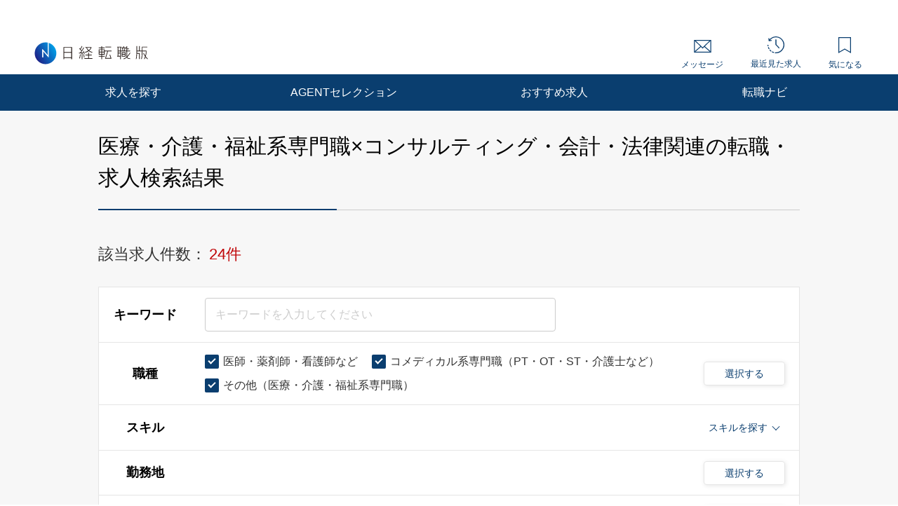

--- FILE ---
content_type: text/html; charset=UTF-8
request_url: https://career.nikkei.com/kyujin/sl_18/gl_3/pg1/
body_size: 1829
content:
<!DOCTYPE html>
<html lang="en">
<head>
    <meta charset="utf-8">
    <meta name="viewport" content="width=device-width, initial-scale=1">
    <title></title>
    <style>
        body {
            font-family: "Arial";
        }
    </style>
    <script type="text/javascript">
    window.awsWafCookieDomainList = [];
    window.gokuProps = {
"key":"AQIDAHjcYu/GjX+QlghicBgQ/7bFaQZ+m5FKCMDnO+vTbNg96AGLiegOcngpTEoQufm8zchIAAAAfjB8BgkqhkiG9w0BBwagbzBtAgEAMGgGCSqGSIb3DQEHATAeBglghkgBZQMEAS4wEQQMzOucs3k2waG/qoCcAgEQgDtEjQEFwU7VeVR+8o/chpiMvH3PSB+ZR4bcKTMXE6F/uLDX8AlJuS7O3osfrJ4Wi4fpPo6IiAQB58ejFw==",
          "iv":"CgAE0gaw7wAAArim",
          "context":"s4w2g1Jsd79/gu63RX4zpnvcoXePj5jmHBbtUOCbmdhPQulnlc9sQt7Q+/1yr8VTJP/2MNINWDwfLdqVXb+NZpM+woDQfgEy3fD2wR/wA8i41bMsCEsmIymkqXe2KwfPo4MpKWNr7m9TE0oLz7YYrXjn1x+2J/mFA+G6GWEli+ldhGhywWLX3AUTPNBV34AayVD/74pq5ZdbIEyTp1/DyDFZcfFTLMZUvzR7lLBcfEXRn8hTwdDoK3MN3QtesHv81HLNYjcCjnsgKmHJuK1+JfI8CY6BBx3YNghG6V41s97PQ+dL3jG1z/YwIaoPns5SR7UlSjVSdwOuNyh2vMiq48es6I7MlI2XO2fOZLZ+80yw0pRC+Sn44mhHI7QJlmjY8B9KgDS5VfGq+cnawTbTVxBp7D+EIdwm"
};
    </script>
    <script src="https://f239079a9893.ce4ee5aa.ap-northeast-1.token.awswaf.com/f239079a9893/981d30007e8f/5cdc1ef62f72/challenge.js"></script>
</head>
<body>
    <div id="challenge-container"></div>
    <script type="text/javascript">
        AwsWafIntegration.saveReferrer();
        AwsWafIntegration.checkForceRefresh().then((forceRefresh) => {
            if (forceRefresh) {
                AwsWafIntegration.forceRefreshToken().then(() => {
                    window.location.reload(true);
                });
            } else {
                AwsWafIntegration.getToken().then(() => {
                    window.location.reload(true);
                });
            }
        });
    </script>
    <noscript>
        <h1>JavaScript is disabled</h1>
        In order to continue, we need to verify that you're not a robot.
        This requires JavaScript. Enable JavaScript and then reload the page.
    </noscript>
</body>
</html>

--- FILE ---
content_type: text/html;charset=UTF-8
request_url: https://career.nikkei.com/kyujin/sl_18/gl_3/pg1/
body_size: 214270
content:
<!DOCTYPE html>
<html lang="ja" dir="ltr">
<head>
<meta charset="UTF-8">
<title>医療・介護・福祉系専門職,コンサルティング・会計・法律関連の転職・求人情報｜転職なら日経転職版</title>
<meta name="bingbot" content="noarchive">
<meta name="description" content="医療・介護・福祉系専門職,コンサルティング・会計・法律関連転職・求人情報一覧（1ページ目）です。あなたの希望する勤務地や業種、年収、業務に必要なスキルで絞り込むことができます。転職も、日経。日経転職版">
<meta name="viewport" content="width=device-width, initial-scale=1, viewport-fit=cover" />
<meta http-equiv="X-UA-Compatible" content="IE=Edge">
    
<!-- OGP -->
<meta name="fb:app_id" content="746352916179091">
<meta property="og:type" content="article">
<meta property="og:url" content="https://career.nikkei.com/kyujin/sl_18/gl_3/pg1/">
<meta property="og:title" content="医療・介護・福祉系専門職,コンサルティング・会計・法律関連の転職・求人情報｜転職なら日経転職版">
<meta property="og:image" content="https://career.nikkei.com/parts/img/ogp.png">
<meta property="og:description" content="転職・求人情報一覧（1ページ目）です。あなたの希望する勤務地や業種、年収、業務に必要なスキルで絞り込むことができます。転職も、日経。日経転職版">
<meta name="twitter:site" content="@career_nikkei">
<meta name="twitter:card" content="summary">
<meta name="twitter:description" content="転職・求人情報一覧（1ページ目）です。あなたの希望する勤務地や業種、年収、業務に必要なスキルで絞り込むことができます。転職も、日経。日経転職版">
<meta name="twitter:title" content="医療・介護・福祉系専門職,コンサルティング・会計・法律関連の転職・求人情報｜転職なら日経転職版">
<!-- OGP --><link rel="shortcut icon" href="/parts/img/favicon.ico?v=202510071517" type="image/vnd.microsoft.icon">
<link rel="icon" href="/parts/img/favicon.ico?v=202510071517" type="image/vnd.microsoft.icon">
<link rel="apple-touch-icon-precomposed" href="/career/parts/img_pc/common/ico/webclip.png?v=202510071517">








<link rel="canonical" href="https://career.nikkei.com/kyujin/sl_18/gl_3/pg1/" />

        <link rel="stylesheet" href="/parts/css/pc/index.css?v=202510071517">
    <link rel="stylesheet" href="/parts/css/pc/localize_pc.css?v=202510071517">
    <link rel="stylesheet" href="/cms/parts/css/marketing.css?v=202510071517">
    <link rel="stylesheet" href="/parts/css/pc/new-progressbar_pc.css?v=202510071517">
        <link rel="stylesheet" href="/parts/css/jquery-ui.css?v=202510071517">
    <link rel="stylesheet" href="/parts/css/jquery.Jcrop.css?v=202510071517">
    
    <script src="/career/click/control.js" type="text/javascript"></script>
<script src="/career/click/extras-control.js" type="text/javascript"></script>
<script type="text/javascript">var ctxPath="/career", CAREER_DOMAIN_SSL="https://career.nikkei.com", memberNo = "";</script>
<script src="/parts/js/config/apiUrl.js?v=202510071517"></script>
<script src="/parts/js/pc/lib/jquery.js?v=202510071517"></script>
<script src="/parts/js/system/bookmark.js?v=202510071517"></script>
<script type="text/javascript" src="https://maps.googleapis.com/maps/api/js?key=AIzaSyCUC2mfuAXqXJoeotkeqLxp2wjVtkRyP8E"></script>

<script src="/parts/js/cms.js?v=202510071517"></script>

<!-- Google Tag Manager -->
<script>(function(w,d,s,l,i){w[l]=w[l]||[];w[l].push({'gtm.start':
new Date().getTime(),event:'gtm.js'});var f=d.getElementsByTagName(s)[0],
j=d.createElement(s),dl=l!='dataLayer'?'&l='+l:'';j.async=true;j.src=
'https://www.googletagmanager.com/gtm.js?id='+i+dl;f.parentNode.insertBefore(j,f);
})(window,document,'script','dataLayer','GTM-MQDJ2TK');</script>
<!-- End Google Tag Manager -->
</head>
<body  >
<!-- Google Tag Manager (noscript) -->
<noscript><iframe src="https://www.googletagmanager.com/ns.html?id=GTM-MQDJ2TK"
height="0" width="0" style="display:none;visibility:hidden"></iframe></noscript>
<!-- End Google Tag Manager (noscript) -->


<script  type="text/javascript">
function onMemberLogin(nextPagePath) {
  var loginPage = '/TAMD005/TAMD00501.htm';
  var formStr = '<form id="loginForm" name="form" method="post" action="' + ctxPath + loginPage + '">';
  formStr = formStr + '<input type="hidden" name="token" value="' + $("#form_token").val() + '">';
  formStr = formStr + '<input type="hidden" name="next" value="' + nextPagePath + location.search + '">';
  formStr = formStr + '</form>'
  $("body").append(formStr);
  $("#loginForm").submit();
}
</script>

<script>
	function saveConditionAdulationClick(){
		const SAVE_CONDITION_TRIGGER_CLASS = ".js-save-condition-trigger"
		var saveTrigger = document.querySelector(SAVE_CONDITION_TRIGGER_CLASS);
		saveTrigger.click();
	}
</script>


	

<!-- start pc header -->
<header id="header" class="c-header is-sp">
    <div id="headerIn" class="c-headerTop is-hidden">
        <div class="c-headerTop__inner">
            <a href="/service/" class="c-headerTop__link" target="_blank" rel="noopener">採用をお考えの方</a>
            <a class="c-headerTop__link m-button m-button--conversion" href="/career/MEFD001/MEFD00101.htm">会員登録</a>

            <a class="c-headerTop__link m-button m-button m-button--primary" href="javascript:onMemberLogin(location.pathname);">ログイン</a>

        </div>
    </div>
    <div class="c-headerSub">
        <a class="c-headerSub__logo" href="/">
            <img src="/parts/img/logo.svg" alt="日経転職版" />
        </a>
        <ul class="c-headerSub__list">
            <li class="c-headerSub__item">
                <a href="/career/MAMD001/MAMD00101.htm" class="c-headerSub__link" id="NumberMessagesPc">
                    <i class="m-icon--mail"></i> メッセージ
                </a>
            </li>
            <li class="c-headerSub__item">
                <a href="/history/" class="c-headerSub__link">
                    <i class="m-icon--history"></i> 最近見た求人
                </a>
            </li>
            <li class="c-headerSub__item">
                <a href="/career/ENMD406/ENMD40601.htm" class="c-headerSub__link" id="BookMarkPropertyNumbersPc">
                    <i class="m-icon--concern"></i> 気になる
                </a>
            </li>
        </ul>
    </div>
    <nav class="c-headerNavi">
        <ul class="c-headerNavi__list">
            <li class="c-headerNavi__item">
                <a class="c-headerNavi__link js-tab-pc-trigger">求人を探す</a>
                <ul class="c-headerNavi__innerList is-hidden js-tab-target">
                    <li class="c-headerNavi__innerItem">
                        <a href="/kyujin/search/" class="c-headerNavi__innerLink">求人を検索する</a>
                    </li>
                    <li class="c-headerNavi__innerItem">
                      <a href="/kyujin/aplC_1/pg1/" class="c-headerNavi__innerLink">企業に直接応募する</a>
                    </li>
                    <li class="c-headerNavi__innerItem">
                        <a href="/kyujin/feature/pg1/" class="c-headerNavi__innerLink">求人特集一覧</a>
                    </li>
                        <li class="c-headerNavi__innerItem">
                            <a href="/ranking/" class="c-headerNavi__innerLink">気になる求人ランキング</a>
                       </li>
                </ul>
                <span class="c-headerNavi__innerIcon js-tabIcon-target is-hidden"></span>
            </li>
            <li class="c-headerNavi__item">
                <a href="/agentselection/search/?t_sid=26" class="c-headerNavi__link js-tab-pc-trigger">AGENTセレクション</a>
            </li>
            <li class="c-headerNavi__item">
                <a href="/recommend/" class="c-headerNavi__link js-tab-pc-trigger">おすすめ求人</a>
            </li>
            <li class="c-headerNavi__item">
                <a class="c-headerNavi__link js-tab-pc-trigger">転職ナビ</a>
                <ul class="c-headerNavi__innerList is-hidden js-tab-target">
                    <li class="c-headerNavi__innerItem">
                        <a href="/nikkei-pickup/" class="c-headerNavi__innerLink">日経メディア注目記事</a>
                    </li>
                    <li class="c-headerNavi__innerItem">
                        <a href="/knowhow/" class="c-headerNavi__innerLink">転職ノウハウ</a>
                    </li>
                    <li class="c-headerNavi__innerItem">
                        <a href="/seminar/" class="c-headerNavi__innerLink">会員限定セミナー</a>
                    </li>
                    <li class="c-headerNavi__innerItem LoginDisplay">
                        <a href="/career/PFDD001/PFDD00101.htm" class="c-headerNavi__innerLink">プロフィール偏差値</a>
                    </li>
                    <li class="c-headerNavi__innerItem ">
                        <a href="/income-simulation/" class="c-headerNavi__innerLink">年収現在地</a>
                    </li>
                    <li class="c-headerNavi__innerItem ">
                        <a href="/executive-diagnosis/" class="c-headerNavi__innerLink">エグゼクティブ力診断</a>
                    </li>
                    <li class="c-headerNavi__innerItem ">
                        <a href="/business-diagnosis/middle/" class="c-headerNavi__innerLink">しごと通用力診断</a>
                    </li>
                    <li class="c-headerNavi__innerItem ">
                        <a href="/business-diagnosis/careerhazard/" class="c-headerNavi__innerLink">キャリアハザード診断</a>
                    </li>
                </ul>
                <span class="c-headerNavi__innerIcon js-tabIcon-target is-hidden"></span>
            </li>
        </ul>
    </nav>
</header>
<!-- end pc header -->


<!--構造化設定-->

 <div class="p-searchResult">
          <div class="p-searchResult-heading p-searchResult-heading--bgGray">
     <div class="p-searchResult-heading__container">
       <h1 class="m-heading m-heading--lv1 m-heading--borderBottomTwoColor">
         医療・介護・福祉系専門職×コンサルティング・会計・法律関連の転職・求人検索結果
       </h1>
  

       <div class="c-jobSearchCondModal js-kyujinSearchCond-save-target is-hidden">
  <div class="c-jobSearchCondModal__overlay" onclick="this.parentNode.classList.add('is-hidden')"></div>
  <div class="c-jobSearchCondModal__inner">
    <div class="c-jobSearchCondModal__body">
      <span class="c-jobSearchCondModal__close" onclick="this.parentNode.parentNode.parentNode.classList.add('is-hidden')"></span>
      <h2 class="c-jobSearchCondModal__heading">以下の検索条件名で新規に保存しました。</h2>
      <p class="c-jobSearchCondModal__text js-kyujinSearchCond-text-target"></p>
      <div class="c-jobSearchCondModal__button">
        <span class="m-button m-button--primary m-button--small m-button--arrowHidden" onclick="this.parentNode.parentNode.parentNode.parentNode.classList.add('is-hidden')">
          検索結果一覧に戻る
        </span>
      </div>
      <div class="c-jobSearchCondModal__footer">
        <a href="/career/MEFD108/MEFD10801.htm">保存した検索条件の一覧を見る≫</a>
      </div>
    </div>
  </div>
</div>

<div class="c-jobSearchCondModal js-kyujinSearchCond-save-error-target is-hidden">
  <div class="c-jobSearchCondModal__overlay" onclick="this.parentNode.classList.add('is-hidden')"></div>
  <div class="c-jobSearchCondModal__inner">
    <div class="c-jobSearchCondModal__body">
      <span class="c-jobSearchCondModal__close" onclick="this.parentNode.parentNode.parentNode.classList.add('is-hidden')"></span>
      <h2 class="c-jobSearchCondModal__heading--error js-kyujinSearchCond-text-error-target"></h2>
      <a href="/career/MEFD108/MEFD10801.htm" class="c-jobSearchCondModal__button">
        <span class="m-button m-button--primary m-button--small m-button--arrowHidden">
          保存した検索条件を見る
        </span>
      </a>
      <div class="c-jobSearchCondModal__footer">
        <a href="javascript:void(0);" onclick="this.parentNode.parentNode.parentNode.parentNode.classList.add('is-hidden')">検索結果一覧に戻る</a>
      </div>
    </div>
  </div>
</div>

<div class="p-searchResult-conditionBlock" data-scroll-to="searchChange">

		<div class="m-searchCount">
		<span class="m-searchCount__text">該当求人件数：</span>
		<span class="m-searchCount__number js-counter-target js-counter-page-target">24件</span>
	</div>
		
		<form method="post" name="form" id="form" action="/career/SEMD002/SEMD00201.htm">
<input type="hidden" name="loaded" id="form_loaded" value="b99bb1a375afc205c672e39048375d1e"/>
<input type="hidden" name="pankuzu" id="form_pankuzu" value="b99bb1a375afc205c672e39048375d1e"/>
<input type="hidden" name="pankuzuParam" id="form_pankuzuParam" value="b99bb1a375afc205c672e39048375d1e"/>
<input type="hidden" name="token" id="form_token" value="D9C501D51446AD3A3B31408707FC8BFB" class="js-token-target"/>
<input type="hidden" name="mode" id="form_mode" value="PC" class="js-mode-target"/>
<input type="hidden" name="prePageId" id="form_prePageId" value="b99bb1a375afc205c672e39048375d1e"/>
<input type="hidden" name="initialized" id="form_initialized" value="b99bb1a375afc205c672e39048375d1e"/>
<input type="hidden" name="returnValueControlName" id="form_returnValueControlName" value="b99bb1a375afc205c672e39048375d1e"/>
<input type="hidden" name="transitionPrefId" id="form_transitionPrefId" value=""/>
<input type="hidden" name="sortItemName" id="form_sortItemName" value="Asc"/>
<input type="hidden" name="sortOrder" id="form_sortOrder" value="Asc"/>
<input type="hidden" name="selectedId" id="form_selectedId" value=""/>
<input type="hidden" name="searchCond" id="form_searchCond" value="fe05457c321cb4d5d307599d0669900b"/>
<input type="hidden" name="featureId" id="form_featureId" value=""/>
<input type="hidden" name="searchCounter" id="form_searchCounter" value="24"/>
<input type="hidden" name="advertisingPosition" id="form_advertisingPosition" value="5"/>
<input type="hidden" name="advertisingPositionAgentSelection" id="form_advertisingPositionAgentSelection" value="5"/>
<input type="hidden" name="conditionTitle" id="form_conditionTitle" value="[職種]医師・薬剤師・看護師など,コメディカル系専門職（PT・OT・ST・介護士など）,その他（医療・介護・福祉系専門職）[業種]司法・行政書士事務所,社会保険労務士事務所,その他（コンサルティング・会計・法律関連）,コンサルティングファーム・シンクタンク,監査法人,税理・会計事務所,特許・弁理士事務所,法律事務所"/>
<input type="hidden" name="searchAllCounter" id="form_searchAllCounter" value="422,500"/>
<input type="hidden" name="paramOccupSubId" id="form_paramOccupSubId" value="151,152,153"/>
<input type="hidden" name="paramPrefId" id="form_paramPrefId" value=""/>
<input type="hidden" name="paramCityCdInfoId" id="form_paramCityCdInfoId" value=""/>
<input type="hidden" name="paramIndustryId" id="form_paramIndustryId" value="16,17,18,11,12,13,14,15"/>
<input type="hidden" name="paramIncome" id="form_paramIncome" value=""/>
<input type="hidden" name="paramMeritId" id="form_paramMeritId" value=""/>
<input type="hidden" name="paramKeyword" id="form_paramKeyword" value=""/>
<input type="hidden" name="paramNewFlg" id="form_paramNewFlg" value=""/>
<input type="hidden" name="paramOccupSkillId" id="form_paramOccupSkillId" value=""/>
<input type="hidden" name="paramPositionId" id="form_paramPositionId" value=""/>
<input type="hidden" name="paramClientFlg" id="form_paramClientFlg" value=""/>
<input type="hidden" name="paramBankFlg" id="form_paramBankFlg" value=""/>
<input type="hidden" name="occupId_list" id="form_occupId_list" value="151,152,153"/>
<input type="hidden" name="prefId_list" id="form_prefId_list" value=""/>
<input type="hidden" name="cityCdInfoId_list" id="form_cityCdInfoId_list" value=""/>
<input type="hidden" name="industryId_list" id="form_industryId_list" value="16,17,18,11,12,13,14,15"/>
<input type="hidden" name="industrySubId_list" id="form_industrySubId_list" value=""/>
<input type="hidden" name="incomeFrom_list" id="form_incomeFrom_list" value=""/>
<input type="hidden" name="incomeTo_list" id="form_incomeTo_list" value="9999"/>
<input type="hidden" name="incomeMemo_list" id="form_incomeMemo_list" value=""/>
<input type="hidden" name="qualify_list" id="form_qualify_list" value=""/>
<input type="hidden" name="meritId_list" id="form_meritId_list" value=""/>
<input type="hidden" name="meritSubId_list" id="form_meritSubId_list" value=""/>
<input type="hidden" name="keyword_list" id="form_keyword_list" value=""/>
<input type="hidden" name="newFlg_list" id="form_newFlg_list" value=""/>
<input type="hidden" name="searchDate_list" id="form_searchDate_list" value=""/>
<input type="hidden" name="dispSearchCondition" id="form_dispSearchCondition" value=""/>
<input type="hidden" name="jobOfferCnt" id="form_jobOfferCnt" value="24"/>
<input type="hidden" name="pageSizeField" id="form_pageSizeField" value="50"/>
<input type="hidden" name="fuatureId_list" id="form_fuatureId_list" value=""/>
<input type="hidden" name="keywordFlg_list" id="form_keywordFlg_list" value=""/>
<input type="hidden" name="modeFlg" id="form_modeFlg" value="0"/>
<input type="hidden" name="loginFlg" id="form_loginFlg" value="0"/>
<input type="hidden" name="occupSkillId_list" id="form_occupSkillId_list" value=""/>
<input type="hidden" name="occupSkillSubId_list" id="form_occupSkillSubId_list" value=""/>
<input type="hidden" name="positionId_list" id="form_positionId_list" value=""/>
<input type="hidden" name="positionSubId_list" id="form_positionSubId_list" value=""/>
<input type="hidden" name="clientFlg_list" id="form_clientFlg_list" value=""/>
<input type="hidden" name="bankFlg_list" id="form_bankFlg_list" value=""/>
<input type="hidden" name="terminalId" id="form_terminalId" value=""/>
<input type="hidden" name="form_name" id="form_form_name" value="form"/>

		<div class="m-hiddenArea is-hidden">
			<input type="hidden" name="pageType" class="m-searchHistoryPageType js-pageType-target" value="jobs" />
			<input type="hidden" name="pageTypeOption" class="js-pageTypeOption-target" value="result" />
			<input type="hidden" class="js-kininaru-count-input-target" value="0" />
			<div class="m-searchHistory">
				<div class="m-searchHistoryCurrent">
					<div class="m-searchHistoryCurrentValue js-current-target">

						<input type="hidden" id="occupId" name="occup" class="m-searchHistoryLastValue__occupId js-current-input-target js-current-occupId-targe" value="151,152,153"/>
						<input type="hidden" id="skillId" name="skill" class="m-searchHistoryLastValue__skillId js-current-input-target js-current-skillId-target" value=""/>
						<input type="hidden" id="prefId" name="pref" class="m-searchHistoryLastValue__prefId js-current-input-target js-current-prefId-target" value=""/>
						<input type="hidden" id="cityCdInfoId" name="cityCdInfo" class="m-searchHistoryLastValue__cityCdInfoId js-current-input-target js-current-cityCdInfoId-target" value=""/>
						<input type="hidden" id="incomeFrom" name="income" class="m-searchHistoryLastValue__incomeFrom js-current-input-target js-current-incomeFrom-target" value=""/>
						<input type="hidden" id="industryId" name="industry" class="m-searchHistoryLastValue__industryId js-current-input-target js-current-industryId-target" value="16,17,18,11,12,13,14,15"/>
						<input type="hidden" id="positionId" name="position" class="m-searchHistoryLastValue__positionId js-current-input-target js-current-positionId-target" value=""/>
						<input type="hidden" id="meritId" name="merit" class="m-searchHistoryLastValue__meritId js-current-input-target js-current-meritId-target" value=""/>
						<input type="hidden" id="keyword" name="keyword" class="m-searchHistoryLastValue__keyword js-current-input-target js-current-keyword-target" value=""/>
						<input type="hidden" id="newFlg" name="new" class="m-searchHistoryLastValue__newFlg js-current-input-target js-current-newFlg-target" value=""/>
						<input type="hidden" id="clientFlg" name="client" class="m-searchHistoryLastValue__clientFlg js-current-input-target js-current-clientFlg-target" value=""/>
						<input type="hidden" id="bankFlg" name="bank" class="m-searchHistoryLastValue__bankFlg js-current-input-target js-current-bankFlg-target" value=""/>
						
						<input type="hidden" id="occupId" name="occup" class="m-searchHistoryLastValue__occupId js-current-text-occupId-target" value="医師・薬剤師・看護師など,コメディカル系専門職（PT・OT・ST・介護士など）,その他（医療・介護・福祉系専門職）"/>
						<input type="hidden" id="skillId" name="skill" class="m-searchHistoryLastValue__skillId js-current-text-skillId-target" value=""/>
						<input type="hidden" id="prefId" name="pref" class="m-searchHistoryLastValue__prefId js-current-text-prefId-target" value=""/>
						<input type="hidden" id="cityCdInfoId" name="cityCdInfo" class="m-searchHistoryLastValue__cityCdInfoId js-current-text-cityCdInfoId-target" value=""/>
						<input type="hidden" id="industryId" name="industry" class="m-searchHistoryLastValue__industryId js-current-text-industryId-target" value="司法・行政書士事務所,社会保険労務士事務所,その他（コンサルティング・会計・法律関連）,コンサルティングファーム・シンクタンク,監査法人,税理・会計事務所,特許・弁理士事務所,法律事務所"/>
						<input type="hidden" id="positionId" name="position" class="m-searchHistoryLastValue__positionId js-current-text-positionId-target" value=""/>
						<input type="hidden" id="meritId" name="merit" class="m-searchHistoryLastValue__meritId js-current-text-meritId-target" value=""/>
						<input type="hidden" id="featureId" name="feature" class="m-searchHistoryLastValue__featureId js-current-text-featureId-target" value=""/>
					</div>
				</div>
			</div>
		</div>
		
		<div class="c-searchCondition">
			<div class="c-tableRow c-tableRow--borderTop">
				<div class="c-tableRowHeading ">
					<h2 class="c-tableRowHeading__text">キーワード</h2>
				</div>
				<div class="c-tableRowContent">
					<div class="c-tableRowContentKeyword">
						<input
						type="text"
						placeholder="キーワードを入力してください"
						class="js-inputKeyword-target js-inputKeyword-trigger js-input m-input js-EnterKey-Search-trigger"
						/>
					</div>
				</div>
			</div>
			
			<div class="c-tableRow js-occup-tableRow">
				<div class="c-tableRowHeading ">
					<h2 class="c-tableRowHeading__text">職種</h2>
				</div>
				<div class="c-tableRowContent c-tableRowContent--addCheck">
					<div class="c-tableRowContentCheck">
						<div class="c-tableRowContentCheck__inner js-createCheck-target"></div>
					</div>
					
					<div class="c-modal">
						<span class="m-buttonModal js-modalButtonOccup-target js-modal-trigger">選択する</span>
						<div class="c-modalInner js-modal-target">
							<div class="c-modal__overlay js-modal-closeTrigger"></div>
							<div class="c-modal__container">
								<div class="c-modal__blockInner">
									<div class="c-modal__innerContent">
										<span class="c-modal__closeIcon js-modal-closeTrigger"></span>
										<div class="c-conditionsModalFrame occupModal"></div>
									</div>
								</div>
							</div>
						</div>
					</div>
				</div>
			</div>
			
			<div class="c-tableRow c-tableRow--accordion">
				<div class="c-tableRowHeading ">
					<h2 class="c-tableRowHeading__text">スキル</h2>
				</div>
				<div class="c-tableRowContent">
					<div class="c-tableRowContentSkills js-skill-target">
						<div class="c-tableRowContentSkills__selected js-selected-target"></div>
						<div class="c-tableRowContentSkillsButton js-selected-target js-accordionSkillButton-trigger">
							<span class="c-tableRowContentSkillsButton__text">スキルを探す</span>
							<span class="c-tableRowContentSkillsButton__toggle js-accordionSkillToggle-target"></span>
						</div>
						<div class="c-tableRowContentSkillsAccordion js-accordionSkillArea-target is-hidden">
							<div class="c-tableRowContentSkillsAccordion__additional js-additional-target"></div>
							<div class="c-tableRowContentSkillsAccordion__input">
								<h3 class="c-tableRowContentSkillsAccordion__inputHeading m-heading">
									スキルをキーワードから探す
								</h3>
								
								<div class="c-inputSuggest">
									<input
									type="text"
									placeholder="例）マネジメント など"
									class="js-inputSkill-trigger js-inputSkillReset-target js-input m-input"
									/>
									<ul
									class="js-suggestArea-target c-inputSuggest__list is-hidden c-inputSuggest__list js-suggestArea-target is-hidden"
									></ul>
								</div>
							</div>
						</div>
					</div>
				</div>
			</div>
			
			<div class="c-tableRow js-pref-tableRow">
				<div class="c-tableRowHeading ">
					<h2 class="c-tableRowHeading__text">勤務地</h2>
				</div>
				<div class="c-tableRowContent c-tableRowContent--addCheck">
					<div class="c-tableRowContentCheck">
						<div class="c-tableRowContentCheck__inner js-createCheck-target" id="prefCreateCheckTarget"></div>
					</div>
					<div class="c-modal">
						<span class="m-buttonModal js-modalButtonArea-target js-modal-trigger">選択する</span>
						<div class="c-modalInner js-modal-target">
							<div class="c-modal__overlay js-modal-closeTrigger"></div>
							<div class="c-modal__container">
								<div class="c-modal__blockInner">
									<div class="c-modal__innerContent">
										<span class="c-modal__closeIcon js-modal-closeTrigger"></span>
										<div class="c-conditionsModalFrame prefModal"></div>
									</div>
								</div>
							</div>
						</div>
					</div>
				</div>
			</div>
			<div class="c-tableRow js-cityCdInfo-tableRow">
				<div class="c-tableRowHeading ">
					<h2 class="c-tableRowHeading__text">市区町村</h2>
				</div>
				<div class="c-tableRowContent c-tableRowContent--addCheck">
					<div class="c-tableRowContentCheck">
						<div class="c-tableRowContentCheck__inner js-createCheck-target" id="cityCdInfoCreateCheckTarget">
							<p class="c-formContents__note" id="cityCdInfoClearTarget">勤務地（都道府県）を選択してください。</p>
						</div>
					</div>
					<div class="c-modal">
						<span class="m-buttonModal js-modalButtonCityCdInfo-target js-modal-trigger is-disabled">選択する</span>
						<div class="c-modalInner js-modal-target">
							<div class="c-modal__overlay js-modal-closeTrigger"></div>
							<div class="c-modal__container">
								<div class="c-modal__blockInner">
									<div class="c-modal__innerContent">
										<span class="c-modal__closeIcon js-modal-closeTrigger"></span>
										<div class="c-conditionsModalFrame cityCdInfoModal"></div>
									</div>
								</div>
							</div>
						</div>
					</div>
				</div>
			</div>
			<div class="c-tableRow js-pref-tableRow">
				<div class="c-tableRowHeading ">
					<h2 class="c-tableRowHeading__text">年収</h2>
				</div>
				<div class="c-tableRowContent">
					<div class="c-tableRowContentSelect">
						<div class="m-selectBoxOuter">
							<Select name="income" class="m-selectBoxInner js-selectIncomeFrom-trigger js-selectIncomeFrom-target">
																	<option value="">選択してください</option>
																	<option value="199">200万円未満</option>
																	<option value="200">200万円</option>
																	<option value="250">250万円</option>
																	<option value="300">300万円</option>
																	<option value="350">350万円</option>
																	<option value="400">400万円</option>
																	<option value="450">450万円</option>
																	<option value="500">500万円</option>
																	<option value="550">550万円</option>
																	<option value="600">600万円</option>
																	<option value="650">650万円</option>
																	<option value="700">700万円</option>
																	<option value="750">750万円</option>
																	<option value="800">800万円</option>
																	<option value="850">850万円</option>
																	<option value="900">900万円</option>
																	<option value="950">950万円</option>
																	<option value="1000">1000万円</option>
																	<option value="1100">1100万円</option>
																	<option value="1200">1200万円</option>
																	<option value="1300">1300万円</option>
																	<option value="1400">1400万円</option>
																	<option value="1500">1500万円</option>
																	<option value="2000">2000万円</option>
																	<option value="2500">2500万円</option>
																	<option value="3000">3000万円</option>
															</Select>
						</div>
						<span class="c-tableRowContentSelect__text">以上</span>
					</div>
				</div>
			</div>
			
						
												
			<div class="c-tableRow js-other-tableRow ">
				<div class="c-tableRowHeading">
					<h2 class="c-tableRowHeading__text">その他の<br />選択条件</h2>
				</div>
				<div class="c-tableRowContent c-tableRowContent--addCheck">
					<div class="c-tableRowContentCheck">
						<div class="c-tableRowContentCheck__inner js-createCheck-target"></div>
					</div>
				</div>
			</div>
			
			<div class="c-searchCondition__toggle is-hidden js-accordion-search-trigger">
						
				<div class="c-tableRow js-industry-tableRow">
					<div class="c-tableRowHeading ">
						<h2 class="c-tableRowHeading__text">業種</h2>
					</div>
					<div class="c-tableRowContent c-tableRowContent--addCheck">
						<div class="c-tableRowContentCheck">
							<div class="c-tableRowContentCheck__inner js-createCheck-target"></div>
						</div>
						<div class="c-modal">
							<span class="m-buttonModal js-modalButtonIndustry-target js-modal-trigger">選択する</span>
							<div class="c-modalInner js-modal-target">
								<div class="c-modal__overlay js-modal-closeTrigger"></div>
								<div class="c-modal__container">
									<div class="c-modal__blockInner">
										<div class="c-modal__innerContent">
											<span class="c-modal__closeIcon js-modal-closeTrigger"></span>
											<div class="c-conditionsModalFrame industryModal"></div>
										</div>
									</div>
								</div>
							</div>
						</div>
					</div>
				</div>
				<div class="c-tableRow js-position-tableRow">
					<div class="c-tableRowHeading ">
						<h2 class="c-tableRowHeading__text">ポジション</h2>
					</div>
					<div class="c-tableRowContent c-tableRowContent--addCheck">
						<div class="c-tableRowContentCheck">
							<div class="c-tableRowContentCheck__inner js-createCheck-target"></div>
						</div>
						<div class="c-modal">
							<span class="m-buttonModal js-modalButtonPosition-target js-modal-trigger">選択する</span>
							<div class="c-modalInner js-modal-target">
								<div class="c-modal__overlay js-modal-closeTrigger"></div>
								<div class="c-modal__container">
									<div class="c-modal__blockInner">
										<div class="c-modal__innerContent">
											<span class="c-modal__closeIcon js-modal-closeTrigger"></span>
											<div class="c-conditionsModalFrame positionModal"></div>
										</div>
									</div>
								</div>
							</div>
						</div>
					</div>
				</div>
				
				<div class="c-tableRow js-merit-tableRow">
					<div class="c-tableRowHeading ">
						<h2 class="c-tableRowHeading__text">こだわり条件</h2>
					</div>
					<div class="c-tableRowContent c-tableRowContent--addCheck">
						<div class="c-tableRowContentCheck">
							<div class="c-tableRowContentCheck__inner js-createCheck-target"></div>
						</div>
						<div class="c-modal">
							<span class="m-buttonModal js-modalButtonMerit-target js-modal-trigger">選択する</span>
							<div class="c-modalInner js-modal-target">
								<div class="c-modal__overlay js-modal-closeTrigger"></div>
								<div class="c-modal__container">
									<div class="c-modal__blockInner">
										<div class="c-modal__innerContent">
											<span class="c-modal__closeIcon js-modal-closeTrigger"></span>
											<div class="c-conditionsModalFrame meritModal"></div>
										</div>
									</div>
								</div>
							</div>
						</div>
					</div>
				</div>
				
				<div class="c-tableRow c-tableRow--oneLine js-new-tableRow">
					<div class="c-tableRowHeading ">
						<h2 class="c-tableRowHeading__text">新着</h2>
					</div>
					<div class="c-tableRowContent">
						<div class="c-tableRowContentCheck">
							<div class="c-tableRowContentCheck__inner js-conditionSearchNew">
								<label class="m-checkbox js-checkbox-target">
									<input type="checkbox"
									value="1"
									class="js-checkedNewFlg-target js-checkedNewFlg-trigger js-checked js-addedCheckbox-reset-target m-checkbox__input"
									/>
									<span class="m-checkbox__text js-checkbox-text-target">新着のみ</span>
								</label>
							</div>
						</div>
					</div>
				</div>
				
				<div class="c-tableRow c-tableRow--oneLine js-apply-tableRow">
					<div class="c-tableRowHeading ">
						<h2 class="c-tableRowHeading__text">応募方法</h2>
					</div>
					<div class="c-tableRowContent">
						<div class="c-tableRowContentCheck">
							<div class="c-tableRowContentCheck__inner js-conditionSearchApply">
								<label class="m-checkbox js-checkbox-target">
									<input
									type="checkbox"
									value="1"
									name="clientFlg"
									class="js-checkedApply-target js-checkedApply-trigger js-checked js-addedCheckbox-reset-target m-checkbox__input"
									/>
									<span class="m-checkbox__text js-checkbox-text-target">企業に直接応募する求人のみ</span>
								</label>
								<label class="m-checkbox js-checkbox-target">
									<input
									type="checkbox"
									value="1"
									name="bankFlg"
									class="js-checkedApply-target js-checkedApply-trigger js-checked js-addedCheckbox-reset-target m-checkbox__input "
									/>
									<span class="m-checkbox__text js-checkbox-text-target">転職エージェントからの紹介求人のみ</span>
								</label>
							</div>
						</div>
					</div>
				</div>
						</div>
			
			<div class="c-searchConditionMore">
				<span class="c-searchConditionMore__toggle js-accordion-search-toggle">もっと詳しい条件</span>
			</div>
					</div>
			</form>

		<div class="c-doubleButton c-doubleButton--small">

	  <a class="m-button m-button--secondary m-button--small m-button--arrowHidden js-save-condition-trigger">条件を保存</a>

	  <a class="m-button m-button--primary m-button--small m-button--contentNone js-scrollNavTop-target js-EnterKey-Search-target" href="javascript:addHidden('searchBtn');form.submit()">条件の変更</a>
	</div>
			<div class="c-saveConditionNavi">
		<div class="c-saveConditionNavi__contents">
			<div class="c-saveConditionNavi__message">
				検索条件を保存して条件に合った新着求人メールを受信！
			</div>
			<div class="c-saveConditionNavi__button">
				<a href="javascript:saveConditionAdulationClick();" class="m-button m-button--save-condition m-button--small m-button--arrowHidden">条件を保存</a>
				<span class="c-saveConditionNavi__close" onclick="this.parentNode.parentNode.parentNode.classList.add('is-hidden')"></span>
			</div>
		</div>
	</div>
	
</div>       </div>
 </div>
 

<div class="wrapper">
  <div class="container u-mb30">
    <div class="p-searchResult-pagination">
      <span class="p-searchResult-pagination__count">1～24 件目を表示（全24件）</span>
        



  



  <ul class="c-pagination">
              <li class="c-pagination__item is-hidden"><span class="m-button m-button--secondary"></span></li>
        <li class="c-pagination__item is-disabled"><span class="m-button m-button--secondary"></span></li>
                



                  <li class="c-pagination__item is-current">
            <span class="m-button m-button--secondary">1</span>
          </li>
                        <li class="c-pagination__item is-disabled"><span class="m-button m-button--secondary"></span></li>
        <li class="c-pagination__item is-hidden"><span class="m-button m-button--secondary"></span></li>
              </ul>
  </div>

    
 
<div class="c-jobDetailCstWrap">
   
      
   

     
              <div id="job07259"></div>
    <a href="/company/636/jobdetail7259/?t_sid=1" target="_blank" class="c-jobDetailCst js-jobDetailCst-parameter-target" data-jid="j7259">

    
       <div class="c-jobDetailCst__label__digital">
                  <span class="m-tag m-tag--blue">NEW</span>
                  <span class="m-tag m-tag--white--digital">直接応募求人</span>
                </div>

       <div class="c-jobDetailCstContainer">
         <div class="c-jobDetailCstContext">
           <h2 class="c-jobDetailCst__heading">ソリューション営業企画（営業企画）</h2>
           <div class="c-jobDetailCst__text">株式会社大和総研</div>
           <p class="c-jobDetailCst__supple">★テレワーク・フレックス制度あり ★平均勤続年数 17.0年 ★最先端の技術力を持つ「専門人材」育成／キャリア支援 ★福利厚生制度が充実</p>
           <p class="c-jobDetailCst__detail">
             600万円～2000万円
                           / リーダー | メンバー
                         
           </p>
         </div>
         <div class="c-jobDetailCstImage">
           <div class="c-jobDetailCstImage__thumnail">
                                                    <img class="c-jobDetailCstImage__image u-mt6" src="/career/dl/7414.gif" alt="株式会社大和総研">
           </div>
         </div>
       </div>
       <ul class="c-jobDetailCstList">
         <li class="c-jobDetailCstListItem">
           <div class="c-jobDetailCstListItem__title">勤務地</div>
           <p class="c-jobDetailCstListItem__text c-jobDetailCstListItem__text--ellipsis">
               <span class="fwB">東京都</span>
                       </p>
         </li>
         <li class="c-jobDetailCstListItem">
           <div class="c-jobDetailCstListItem__title">仕事内容</div>
           <p class="c-jobDetailCstListItem__text c-jobDetailCstListItem__text--clamp3 js-textOmitted-target" data-text-max-length="170">
            【部門概要】  社会保険、健康経営、医療等ヘルスケアに関する業務を行う事業者、および団体に対して社会保険ソリューションを提供しております。所属社員数は約200名です。  健康保険分野においては、業界トップクラスシェアのシステムソリューションを提供しており、数百万件規模の医療関連データを取り扱っています。    【部門のミッション】  本部内だけでなく全社視点で情報を連携し、ソリューションの拡充および顧客数拡大に向けたアクションを行っています。  本部内にITコンサルティング、営業、マーケティング機能を集約しており、シームレスで柔軟な提案により、当社ビジネス拡大の成長エンジンとしての役割を果たすことがミッションです。    【募集背景】  健康保険組合向けの基幹業務の強化と人的資本経営支援ソリューションの提供を通じて、企業の健康経営を支援するサービスの強化に注力しています。サービスの拡大に伴い、営業戦略の立案や提案資料の作成など営業活動のサポート、広告・販促の企画、各種イベントの実施等を担う人材を募集します。    【業務の魅力】  各種のサービス提供を通じて企業が従業員のウェルビーイングを高め、生産性の向上を図る取り組みをサポートすることで、企業価値の向上や生産年齢人口の減少といった社会課題の解決に貢献することができます。また、AIなどの最先端技術を活用したソリューションの開発に従事することができます。関係省庁との連携を通じて、企業の意識改革や政策立案への働きかけができる点も魅力です。    【業務詳細】  ソリューション営業企画として、以下の業務を担当していただきます。  ・顧客へのヒアリング、課題設定  ・ソリューションの調査、検討  ・顧客へのソリューションの提案・受注活動の支援  ・提案後の営業・開発スタッフとの調整や、継続的顧客フォロー  ・関係省庁との連携を通じたソリューション開発とプロモーション  本部の成長エンジンとしての役割を果たし、健康経営の実現を支援するための重要な業務を担います。    ※業務内容の変更の範囲  【雇入れ直後】上記の仕事内容  【変更の範囲】勤務部署が取り扱う業務。ただし出向の場合は出向先の定める業務
           </p>
         </li>
         <li class="c-jobDetailCstListItem">
           <div class="c-jobDetailCstListItem__title">応募資格</div>
           <p class="c-jobDetailCstListItem__text c-jobDetailCstListItem__text--clamp3 js-textOmitted-target" data-text-max-length="170">
             【必須（MUST）】  下記３つの要件を満たす方  ・ヘルスケア業界の知見  ・企画業務の経験  ・最終学歴大学卒業以上    【歓迎（WANT）】  ・営業資料作成のご経験がある方  ・アプリやパッケージソフトウェアなど、システム関連の提案経験をお持ちの方  ・クラウド、AIなどの基礎知識をお持ちの方
           </p>
         </li>
       </ul>
       <div class="c-doubleButton c-doubleButton--small">
                    <span class="m-button m-button--kininaru js-kininaru-trigger js-kininaru-oneLine">
             <i class="m-icon--concern"></i>気になる
            </span>
               <span class="m-button m-button--primary">
             詳細を見る
           </span>
       </div>
     </a>
    
   
  
  
      
   

     
        <div id="job13243654"></div>
     <a href="/agent/180/jobdetail3243654/?t_sid=1" target="_blank" class="c-jobDetailCst js-jobDetailCst-parameter-target" data-jid="b3243654">
       <div class="c-jobDetailCst__label">
           <span class="m-tag m-tag--blue">NEW</span>
         </div>

       <div class="c-jobDetailCstContainer">
         <div class="c-jobDetailCstContext">
           <h2 class="c-jobDetailCst__heading">
             【プロフェッショナル薬剤師】投資先の調剤薬局向けの経営・運営支援           </h2>
           <div class="c-jobDetailCst__text">
     &#x28;株&#x29;ＣＨＣＰファーマシー             </div>
           <div class="c-jobDetailCst__supple">
                        </div>
           <div class="c-jobDetailCst__detail">
              600万円～720万円
                           / その他
                       </div>
         </div>
         <div class="c-jobDetailCstImage">
           <p class="c-jobDetailCstImage__caption">取り扱い転職エージェント</p>
           <div class="c-jobDetailCstImage__thumnail">
                                                    <img class="c-jobDetailCstImage__image c-jobDetailCstImage__image--small" src="/career/dl/5228.gif" alt="">
           </div>
         </div>
       </div>
       <ul class="c-jobDetailCstList">
         <li class="c-jobDetailCstListItem">
           <div class="c-jobDetailCstListItem__title">勤務地</div>
           <p class="c-jobDetailCstListItem__text c-jobDetailCstListItem__text--ellipsis">
              <span class="fwB">東京都</span>
                          </p>
         </li>
         <li class="c-jobDetailCstListItem">
           <div class="c-jobDetailCstListItem__title">仕事内容</div>
           <p class="c-jobDetailCstListItem__text c-jobDetailCstListItem__text--clamp3 js-textOmitted-target" data-text-max-length="170">
             【業務詳細】  ■各法人（CHCPファーマシー投資先）への薬剤師としての応援業務  ■バリューアップ施策の立案と実行  ■医療機関や介護施設への訪問、営業 等    ※変更の範囲:会社の定める業務
           </p>
         </li>
         <li class="c-jobDetailCstListItem">
           <div class="c-jobDetailCstListItem__title">応募資格</div>
           <p class="c-jobDetailCstListItem__text c-jobDetailCstListItem__text--clamp3 js-textOmitted-target" data-text-max-length="170">
             【必須】■薬剤師資格　■調剤薬局における実務経験（目安3年以上）  　　　　■Excel、Word、PowerPointを使っての業務ができる方  　　　　■自動車運転免許、宿泊を伴う勤務（店舗応援）が可能な方  【歓迎】■在宅/居宅管理指導経験  　　　　■スタッフマネジメント経験（1年以上）  　　　　■調剤チェーン薬局におけるエリア長、統括薬局長経験
           </p>
         </li>
         <li class="c-jobDetailCstListItem">
           <div class="c-jobDetailCstListItem__title">転職エージェント</div>
           <p class="c-jobDetailCstListItem__text c-jobDetailCstListItem__text--clamp3 js-textOmitted-target" data-text-max-length="170">
リクルートエージェント（株式会社インディードリクルートパートナーズ）           </p>
         </li>
       </ul>
       <div class="c-doubleButton c-doubleButton--small">
                    <span class="m-button m-button--kininaru js-kininaru-trigger js-kininaru-oneLine">
             <i class="m-icon--concern"></i>気になる
            </span>
               <span class="m-button m-button--primary">
             詳細を見る
           </span>
       </div>
     </a>
   
   
  
  
      
   

     
        <div id="job13283568"></div>
     <a href="/agent/180/jobdetail3283568/?t_sid=1" target="_blank" class="c-jobDetailCst js-jobDetailCst-parameter-target" data-jid="b3283568">
       <div class="c-jobDetailCst__label">
           <span class="m-tag m-tag--blue">NEW</span>
         </div>

       <div class="c-jobDetailCstContainer">
         <div class="c-jobDetailCstContext">
           <h2 class="c-jobDetailCst__heading">
             【プロフェッショナル薬剤師】投資先の調剤薬局向けの経営支援・店舗運営           </h2>
           <div class="c-jobDetailCst__text">
     &#x28;株&#x29;ＣＨＣＰファーマシー             </div>
           <div class="c-jobDetailCst__supple">
                        </div>
           <div class="c-jobDetailCst__detail">
              600万円～720万円
                           / その他
                       </div>
         </div>
         <div class="c-jobDetailCstImage">
           <p class="c-jobDetailCstImage__caption">取り扱い転職エージェント</p>
           <div class="c-jobDetailCstImage__thumnail">
                                                    <img class="c-jobDetailCstImage__image c-jobDetailCstImage__image--small" src="/career/dl/5228.gif" alt="">
           </div>
         </div>
       </div>
       <ul class="c-jobDetailCstList">
         <li class="c-jobDetailCstListItem">
           <div class="c-jobDetailCstListItem__title">勤務地</div>
           <p class="c-jobDetailCstListItem__text c-jobDetailCstListItem__text--ellipsis">
              <span class="fwB">東京都</span>
                          </p>
         </li>
         <li class="c-jobDetailCstListItem">
           <div class="c-jobDetailCstListItem__title">仕事内容</div>
           <p class="c-jobDetailCstListItem__text c-jobDetailCstListItem__text--clamp3 js-textOmitted-target" data-text-max-length="170">
             【業務詳細】■各法人（CHCPファーマシー投資先）への薬剤師としての応援業務■バリューアップ施策の立案と実行■医療機関や介護施設への訪問、営業 等【将来的には】■パートナー法人の経営層として、経営管理・採用・設備投資などの意思決定にも関与いただく可能性があります。    ※変更の範囲:会社の定める業務
           </p>
         </li>
         <li class="c-jobDetailCstListItem">
           <div class="c-jobDetailCstListItem__title">応募資格</div>
           <p class="c-jobDetailCstListItem__text c-jobDetailCstListItem__text--clamp3 js-textOmitted-target" data-text-max-length="170">
             【必須】■薬剤師資格　■調剤薬局における実務経験（目安3年以上）■Excel、Word、PowerPointを使っての業務ができる方■自動車運転免許、宿泊を伴う勤務（店舗応援）が可能な方  【歓迎】■在宅/居宅管理指導経験■スタッフマネジメント経験（1年以上）■調剤チェーン薬局におけるエリア長、統括薬局長経験【魅力・やりがい】■経営層としてのキャリアパスが開かれている■全国の特色ある薬局での経験を通じて視野が広がる■自ら課題を見つけ、改善策を提案・実行できる環境■仲間と共にルールや仕組みを創り上げる発展途上の組織
           </p>
         </li>
         <li class="c-jobDetailCstListItem">
           <div class="c-jobDetailCstListItem__title">転職エージェント</div>
           <p class="c-jobDetailCstListItem__text c-jobDetailCstListItem__text--clamp3 js-textOmitted-target" data-text-max-length="170">
リクルートエージェント（株式会社インディードリクルートパートナーズ）           </p>
         </li>
       </ul>
       <div class="c-doubleButton c-doubleButton--small">
                    <span class="m-button m-button--kininaru js-kininaru-trigger js-kininaru-oneLine">
             <i class="m-icon--concern"></i>気になる
            </span>
               <span class="m-button m-button--primary">
             詳細を見る
           </span>
       </div>
     </a>
   
   
  
  
      
   

     
        <div id="job13111931"></div>
     <a href="/agent/432/jobdetail3111931/?t_sid=1" target="_blank" class="c-jobDetailCst js-jobDetailCst-parameter-target" data-jid="b3111931">
       <div class="c-jobDetailCst__label">
           <span class="m-tag m-tag--blue">NEW</span>
         </div>

       <div class="c-jobDetailCstContainer">
         <div class="c-jobDetailCstContext">
           <h2 class="c-jobDetailCst__heading">
             産業医ポジション《首都圏＆大阪、2都市同時に採用中◆週4日勤務◆リモートワーク制度あり》           </h2>
           <div class="c-jobDetailCst__text">
     大手外資系コンサルティングファーム             </div>
           <div class="c-jobDetailCst__supple">
             【世界最大級の総合コンサルティングファーム】           </div>
           <div class="c-jobDetailCst__detail">
              1000万円～1500万円
                           / メンバー
                       </div>
         </div>
         <div class="c-jobDetailCstImage">
           <p class="c-jobDetailCstImage__caption">取り扱い転職エージェント</p>
           <div class="c-jobDetailCstImage__thumnail">
                                                    <img class="c-jobDetailCstImage__image c-jobDetailCstImage__image--small" src="/career/dl/10653.gif" alt="ニック　オレンズ">
           </div>
         </div>
       </div>
       <ul class="c-jobDetailCstList">
         <li class="c-jobDetailCstListItem">
           <div class="c-jobDetailCstListItem__title">勤務地</div>
           <p class="c-jobDetailCstListItem__text c-jobDetailCstListItem__text--ellipsis">
              <span class="fwB">日本</span>
                          </p>
         </li>
         <li class="c-jobDetailCstListItem">
           <div class="c-jobDetailCstListItem__title">仕事内容</div>
           <p class="c-jobDetailCstListItem__text c-jobDetailCstListItem__text--clamp3 js-textOmitted-target" data-text-max-length="170">
             週4日勤務・リモートワーク可の柔軟な環境で、産業医としてのご経験を存分に発揮していただけます。    ・健康診断および結果に基づく健康保持措置の実施  ・長時間労働者に対する面接指導および必要な対応の実施  ・メンタルヘルス対策としてのストレスチェックおよび面接指導の実施  ・就業環境の維持・管理  ・就業方法や業務内容の管理  ・従業員の健康管理全般  ・健康教育・健康相談の企画および実施  ・健康障害の原因調査および再発防止対策の立案・実施　等
           </p>
         </li>
         <li class="c-jobDetailCstListItem">
           <div class="c-jobDetailCstListItem__title">応募資格</div>
           <p class="c-jobDetailCstListItem__text c-jobDetailCstListItem__text--clamp3 js-textOmitted-target" data-text-max-length="170">
             【必須要件】  ・医師免許  ・産業医としての実務経験（専属または嘱託）  ・その他、上記業務遂行に必要なご経験およびスキル等    【歓迎要件】  ・専属産業医として3年以上のご経験  ・産業保健活動を主体的に推進できる方
           </p>
         </li>
         <li class="c-jobDetailCstListItem">
           <div class="c-jobDetailCstListItem__title">転職エージェント</div>
           <p class="c-jobDetailCstListItem__text c-jobDetailCstListItem__text--clamp3 js-textOmitted-target" data-text-max-length="170">
Apex株式会社           </p>
         </li>
       </ul>
       <div class="c-doubleButton c-doubleButton--small">
                    <span class="m-button m-button--kininaru js-kininaru-trigger js-kininaru-oneLine">
             <i class="m-icon--concern"></i>気になる
            </span>
               <span class="m-button m-button--primary">
             詳細を見る
           </span>
       </div>
     </a>
   
   
  
  
      
   

     
        <div id="job13437411"></div>
     <a href="/agent/174/jobdetail3437411/?t_sid=1" target="_blank" class="c-jobDetailCst js-jobDetailCst-parameter-target" data-jid="b3437411">
       <div class="c-jobDetailCst__label">
           <span class="m-tag m-tag--blue">NEW</span>
         </div>

       <div class="c-jobDetailCstContainer">
         <div class="c-jobDetailCstContext">
           <h2 class="c-jobDetailCst__heading">
             ※福岡確約※ 【経営改善】事業承継後の医療法人の経営管理／経営改善           </h2>
           <div class="c-jobDetailCst__text">
     非公開             </div>
           <div class="c-jobDetailCst__supple">
             本ポジションの職務は経営管理であり、社内では「オペレーション」と呼んでいます。オペレーションの仕事では、M＆A後の医療法人（病院/介護施設）の経営管理／経営改善を行っていただきます。一口に医療法人の&hellip;           </div>
           <div class="c-jobDetailCst__detail">
              600万円～1200万円
                           / リーダー
                       </div>
         </div>
         <div class="c-jobDetailCstImage">
           <p class="c-jobDetailCstImage__caption">取り扱い転職エージェント</p>
           <div class="c-jobDetailCstImage__thumnail">
                                                    <img class="c-jobDetailCstImage__image c-jobDetailCstImage__image--small" src="/career/dl/4953.gif" alt="">
           </div>
         </div>
       </div>
       <ul class="c-jobDetailCstList">
         <li class="c-jobDetailCstListItem">
           <div class="c-jobDetailCstListItem__title">勤務地</div>
           <p class="c-jobDetailCstListItem__text c-jobDetailCstListItem__text--ellipsis">
              <span class="fwB">東京都</span>
                          </p>
         </li>
         <li class="c-jobDetailCstListItem">
           <div class="c-jobDetailCstListItem__title">仕事内容</div>
           <p class="c-jobDetailCstListItem__text c-jobDetailCstListItem__text--clamp3 js-textOmitted-target" data-text-max-length="170">
             本ポジションの職務は経営管理であり、社内では「オペレーション」と呼んでいます。オペレーションの仕事では、M＆A後の医療法人（病院/介護施設）の経営管理／経営改善を行っていただきます。一口に医療法人の経営といっても、業務内容は非常に多岐にわたります。金融機関や行政との調整、診療報酬や介護報酬の請求適正化、コストの適正化、顧客獲得（営業）、組織改善、人事制度の見直し、医師含む採用の強化、適正人員数の管理、建物維持管理等々。経営管理／経営改善で行う業務は多岐に渡り、社内では「経営はビジネスの総合格闘技」と例えています。    ・収益改善（診療報酬や介護報酬の改善、稼働率UPへ現場調整や地域営業、現場業務改善等）  ・費用削減（業者の変更や価格交渉、物品の変更、委託業者の内製化等）  ・組織改善（人的問題解決、採用、人財育成、組織運営、人事労務の制度運用改善、現場介入等）  ・環境改善（設備投資の判断、設備不調時の対応、職場環境維持等）  ・行政対応（厚生局、保健所、都道府県、市区町村等）  ・資金管理（資金繰りの把握、金融機関対応、資金調達等）  ・事業開設（新規サービスや事業の立ち上げ等）  ・事業撤退（廃業の対応等）  等々
           </p>
         </li>
         <li class="c-jobDetailCstListItem">
           <div class="c-jobDetailCstListItem__title">応募資格</div>
           <p class="c-jobDetailCstListItem__text c-jobDetailCstListItem__text--clamp3 js-textOmitted-target" data-text-max-length="170">
             ■必須条件：  ・運転免許（AT限定可）をお持ちの方    ■歓迎条件：  いずれか1つ以上  ・医療法人管理職経験3年以上（医療事務、人事、総務。事務長、本部等）  ・医療系コンサル経験3年以上  ・戦略系コンサル経験3年以上（医療業界の経験あり）  ・人事系コンサル経験3年以上（医療業界の経験あり）  ・財務系コンサル経験3年以上（医療業界の経験あり）
           </p>
         </li>
         <li class="c-jobDetailCstListItem">
           <div class="c-jobDetailCstListItem__title">転職エージェント</div>
           <p class="c-jobDetailCstListItem__text c-jobDetailCstListItem__text--clamp3 js-textOmitted-target" data-text-max-length="170">
株式会社 ジェイエイシーリクルートメント           </p>
         </li>
       </ul>
       <div class="c-doubleButton c-doubleButton--small">
                    <span class="m-button m-button--kininaru js-kininaru-trigger js-kininaru-oneLine">
             <i class="m-icon--concern"></i>気になる
            </span>
               <span class="m-button m-button--primary">
             詳細を見る
           </span>
       </div>
     </a>
   
       <a class="c-searchResultSecret" href="/agentselection/search/?t_sid=32">
       <div class="c-searchResultSecret__info">
         <p class="c-searchResultSecret__text">
           高給与・好条件の多くは<span class="c-searchResultSecret__textRed">未公開求人</span>です
         </p>
         <span class="m-button m-button--conversion m-button--small ">会員登録</span>
       </div>
     </a>
  
  
  
      
   

     
        <div id="job13437410"></div>
     <a href="/agent/174/jobdetail3437410/?t_sid=1" target="_blank" class="c-jobDetailCst js-jobDetailCst-parameter-target" data-jid="b3437410">
       <div class="c-jobDetailCst__label">
           <span class="m-tag m-tag--blue">NEW</span>
         </div>

       <div class="c-jobDetailCstContainer">
         <div class="c-jobDetailCstContext">
           <h2 class="c-jobDetailCst__heading">
             ※佐賀確約※ 【経営改善】事業承継後の医療法人の経営管理／経営改善           </h2>
           <div class="c-jobDetailCst__text">
     非公開             </div>
           <div class="c-jobDetailCst__supple">
             本ポジションの職務は経営管理であり、社内では「オペレーション」と呼んでいます。オペレーションの仕事では、M＆A後の医療法人（病院/介護施設）の経営管理／経営改善を行っていただきます。一口に医療法人の&hellip;           </div>
           <div class="c-jobDetailCst__detail">
              600万円～1200万円
                           / リーダー
                       </div>
         </div>
         <div class="c-jobDetailCstImage">
           <p class="c-jobDetailCstImage__caption">取り扱い転職エージェント</p>
           <div class="c-jobDetailCstImage__thumnail">
                                                    <img class="c-jobDetailCstImage__image c-jobDetailCstImage__image--small" src="/career/dl/4953.gif" alt="">
           </div>
         </div>
       </div>
       <ul class="c-jobDetailCstList">
         <li class="c-jobDetailCstListItem">
           <div class="c-jobDetailCstListItem__title">勤務地</div>
           <p class="c-jobDetailCstListItem__text c-jobDetailCstListItem__text--ellipsis">
              <span class="fwB">東京都</span>
                          </p>
         </li>
         <li class="c-jobDetailCstListItem">
           <div class="c-jobDetailCstListItem__title">仕事内容</div>
           <p class="c-jobDetailCstListItem__text c-jobDetailCstListItem__text--clamp3 js-textOmitted-target" data-text-max-length="170">
             本ポジションの職務は経営管理であり、社内では「オペレーション」と呼んでいます。オペレーションの仕事では、M＆A後の医療法人（病院/介護施設）の経営管理／経営改善を行っていただきます。一口に医療法人の経営といっても、業務内容は非常に多岐にわたります。金融機関や行政との調整、診療報酬や介護報酬の請求適正化、コストの適正化、顧客獲得（営業）、組織改善、人事制度の見直し、医師含む採用の強化、適正人員数の管理、建物維持管理等々。経営管理／経営改善で行う業務は多岐に渡り、社内では「経営はビジネスの総合格闘技」と例えています。    ・収益改善（診療報酬や介護報酬の改善、稼働率UPへ現場調整や地域営業、現場業務改善等）  ・費用削減（業者の変更や価格交渉、物品の変更、委託業者の内製化等）  ・組織改善（人的問題解決、採用、人財育成、組織運営、人事労務の制度運用改善、現場介入等）  ・環境改善（設備投資の判断、設備不調時の対応、職場環境維持等）  ・行政対応（厚生局、保健所、都道府県、市区町村等）  ・資金管理（資金繰りの把握、金融機関対応、資金調達等）  ・事業開設（新規サービスや事業の立ち上げ等）  ・事業撤退（廃業の対応等）  等々
           </p>
         </li>
         <li class="c-jobDetailCstListItem">
           <div class="c-jobDetailCstListItem__title">応募資格</div>
           <p class="c-jobDetailCstListItem__text c-jobDetailCstListItem__text--clamp3 js-textOmitted-target" data-text-max-length="170">
             ■必須条件：  ・運転免許（AT限定可）をお持ちの方    ■歓迎条件：  いずれか1つ以上  ・医療法人管理職経験3年以上（医療事務、人事、総務。事務長、本部等）  ・医療系コンサル経験3年以上  ・戦略系コンサル経験3年以上（医療業界の経験あり）  ・人事系コンサル経験3年以上（医療業界の経験あり）  ・財務系コンサル経験3年以上（医療業界の経験あり）
           </p>
         </li>
         <li class="c-jobDetailCstListItem">
           <div class="c-jobDetailCstListItem__title">転職エージェント</div>
           <p class="c-jobDetailCstListItem__text c-jobDetailCstListItem__text--clamp3 js-textOmitted-target" data-text-max-length="170">
株式会社 ジェイエイシーリクルートメント           </p>
         </li>
       </ul>
       <div class="c-doubleButton c-doubleButton--small">
                    <span class="m-button m-button--kininaru js-kininaru-trigger js-kininaru-oneLine">
             <i class="m-icon--concern"></i>気になる
            </span>
               <span class="m-button m-button--primary">
             詳細を見る
           </span>
       </div>
     </a>
   
   
  
  
      
   

     
        <div id="job12911830"></div>
     <a href="/agent/174/jobdetail2911830/?t_sid=1" target="_blank" class="c-jobDetailCst js-jobDetailCst-parameter-target" data-jid="b2911830">
       <div class="c-jobDetailCst__label">
           <span class="m-tag m-tag--blue">NEW</span>
         </div>

       <div class="c-jobDetailCstContainer">
         <div class="c-jobDetailCstContext">
           <h2 class="c-jobDetailCst__heading">
             【大阪／泉佐野】・薬剤師募集・～地域密着型のニューロン薬局でスキルアップを目指しませんか～           </h2>
           <div class="c-jobDetailCst__text">
     ニューロンネットワーク株式会社             </div>
           <div class="c-jobDetailCst__supple">
             保険薬局での薬剤師業務。 処方箋の受付、在宅訪問（施設・個人）、お薬の一包化、お薬・健康相談 オンライン処方箋受付、オンライン服薬指導、一般用医薬品の販売　など           </div>
           <div class="c-jobDetailCst__detail">
              500万円～700万円
                           / リーダー
                       </div>
         </div>
         <div class="c-jobDetailCstImage">
           <p class="c-jobDetailCstImage__caption">取り扱い転職エージェント</p>
           <div class="c-jobDetailCstImage__thumnail">
                                                    <img class="c-jobDetailCstImage__image c-jobDetailCstImage__image--small" src="/career/dl/4953.gif" alt="">
           </div>
         </div>
       </div>
       <ul class="c-jobDetailCstList">
         <li class="c-jobDetailCstListItem">
           <div class="c-jobDetailCstListItem__title">勤務地</div>
           <p class="c-jobDetailCstListItem__text c-jobDetailCstListItem__text--ellipsis">
              <span class="fwB">大阪府</span>
                          </p>
         </li>
         <li class="c-jobDetailCstListItem">
           <div class="c-jobDetailCstListItem__title">仕事内容</div>
           <p class="c-jobDetailCstListItem__text c-jobDetailCstListItem__text--clamp3 js-textOmitted-target" data-text-max-length="170">
             保険薬局での薬剤師業務。  処方箋の受付、在宅訪問（施設・個人）、お薬の一包化、お薬・健康相談  オンライン処方箋受付、オンライン服薬指導、一般用医薬品の販売　など
           </p>
         </li>
         <li class="c-jobDetailCstListItem">
           <div class="c-jobDetailCstListItem__title">応募資格</div>
           <p class="c-jobDetailCstListItem__text c-jobDetailCstListItem__text--clamp3 js-textOmitted-target" data-text-max-length="170">
             薬剤師資格
           </p>
         </li>
         <li class="c-jobDetailCstListItem">
           <div class="c-jobDetailCstListItem__title">転職エージェント</div>
           <p class="c-jobDetailCstListItem__text c-jobDetailCstListItem__text--clamp3 js-textOmitted-target" data-text-max-length="170">
株式会社 ジェイエイシーリクルートメント           </p>
         </li>
       </ul>
       <div class="c-doubleButton c-doubleButton--small">
                    <span class="m-button m-button--kininaru js-kininaru-trigger js-kininaru-oneLine">
             <i class="m-icon--concern"></i>気になる
            </span>
               <span class="m-button m-button--primary">
             詳細を見る
           </span>
       </div>
     </a>
   
   
  
  
      
   

     
        <div id="job13675705"></div>
     <a href="/agent/123/jobdetail3675705/?t_sid=1" target="_blank" class="c-jobDetailCst js-jobDetailCst-parameter-target" data-jid="b3675705">
       <div class="c-jobDetailCst__label">
           <span class="m-tag m-tag--blue">NEW</span>
         </div>

       <div class="c-jobDetailCstContainer">
         <div class="c-jobDetailCstContext">
           <h2 class="c-jobDetailCst__heading">
             【11月29日（土）13:00～15:00】会社説明会           </h2>
           <div class="c-jobDetailCst__text">
     非公開
             </div>
           <div class="c-jobDetailCst__supple">
             【パソナキャリア経由での入社実績あり】パソナキャリアがおすすめする求人案件です。こちらの求人以外にも非公開求人も多数保有しておりますので、転職をお考えの方は、是非エントリーください。           </div>
           <div class="c-jobDetailCst__detail">
              400万円～750万円
                           / メンバー
                       </div>
         </div>
         <div class="c-jobDetailCstImage">
           <p class="c-jobDetailCstImage__caption">取り扱い転職エージェント</p>
           <div class="c-jobDetailCstImage__thumnail">
                                                    <img class="c-jobDetailCstImage__image c-jobDetailCstImage__image--small" src="/career/dl/1216.gif" alt="">
           </div>
         </div>
       </div>
       <ul class="c-jobDetailCstList">
         <li class="c-jobDetailCstListItem">
           <div class="c-jobDetailCstListItem__title">勤務地</div>
           <p class="c-jobDetailCstListItem__text c-jobDetailCstListItem__text--ellipsis">
              <span class="fwB">東京都</span>
                          </p>
         </li>
         <li class="c-jobDetailCstListItem">
           <div class="c-jobDetailCstListItem__title">仕事内容</div>
           <p class="c-jobDetailCstListItem__text c-jobDetailCstListItem__text--clamp3 js-textOmitted-target" data-text-max-length="170">
             医療医療経済学者アキよしかわ（当社、会長）と現役コンサルタントによる「医療コンサルタント」をめざす方々のための会社説明会実施します。    【概要】  ■日時：11月29日13:00〜15:00  ■場所：本社オフィス（ 東京都新宿区新宿六丁目27-30 新宿イーストサイドスクエア3F）  ■対象職種：  ・病院経営コンサルタントを目指すアナリスト（2025年４月入社）  ・EBM戦略部メンバー（データ利活用部門での分析担当者）  ・EBM戦略部メンバー（データ利活用部門でのデータエンジニア）  ■詳細案内（同社ホームページ）　https://www.ghc-j.com/recruit/event/    弊社会長アキよしかわ氏による会社説明と  現役コンサルタント、EBM戦略部マネジャー、営業担当者がそれぞれ仕事内容の説明と質疑応答を行う予定です。  説明会後、続けて参加者の方々と現役コンサルとの懇親会も予定しております。     オフィスに来場される際は、リラックスできる服装で構いません。  よりリラックスした雰囲気とする為、お酒（ワイン）なども用意しております。    ※職務内容の詳細につきましてはご面談時にお伝え致します。
           </p>
         </li>
         <li class="c-jobDetailCstListItem">
           <div class="c-jobDetailCstListItem__title">応募資格</div>
           <p class="c-jobDetailCstListItem__text c-jobDetailCstListItem__text--clamp3 js-textOmitted-target" data-text-max-length="170">
             【必須要件】  【締め切り・注意事項】  （１）参加希望の方は11月21日（金）までに担当キャリアアドバイザーにご連絡頂くか、マイページより「応募する」を押下ください。  （２）参加希望と併せて、興味を持っていただいている職種をお知らせください。  ※応募済み・未応募関わらず参加可能。申し込み後、開催日近くに企業担当より詳細なご案内を送付致します。    【説明会参加対象者】  ■下記いずれかのご経験  ・医療機関での業務経験（医師、看護師、薬剤師、技師、診療情報管理士、医療事務職員など）  ・リアルワールドデータ（レセプトデータ・DPCデータ）を分析に関わっている方  ■大学卒業以上  【対象職種】  ・病院経営コンサルタントを目指すアナリスト（2025年４月入社）  ・EBM戦略部メンバー（データ利活用部門での分析担当者）  ・EBM戦略部メンバー（データ利活用部門でのデータエンジニア）
           </p>
         </li>
         <li class="c-jobDetailCstListItem">
           <div class="c-jobDetailCstListItem__title">転職エージェント</div>
           <p class="c-jobDetailCstListItem__text c-jobDetailCstListItem__text--clamp3 js-textOmitted-target" data-text-max-length="170">
株式会社パソナ           </p>
         </li>
       </ul>
       <div class="c-doubleButton c-doubleButton--small">
                    <span class="m-button m-button--kininaru js-kininaru-trigger js-kininaru-oneLine">
             <i class="m-icon--concern"></i>気になる
            </span>
               <span class="m-button m-button--primary">
             詳細を見る
           </span>
       </div>
     </a>
   
   
  
  
      
   

     
        <div id="job13800544"></div>
     <a href="/agent/174/jobdetail3800544/?t_sid=1" target="_blank" class="c-jobDetailCst js-jobDetailCst-parameter-target" data-jid="b3800544">
       <div class="c-jobDetailCst__label">
           <span class="m-tag m-tag--blue">NEW</span>
         </div>

       <div class="c-jobDetailCstContainer">
         <div class="c-jobDetailCstContext">
           <h2 class="c-jobDetailCst__heading">
             専属産業医           </h2>
           <div class="c-jobDetailCst__text">
     大手コンサルティング会社             </div>
           <div class="c-jobDetailCst__supple">
             ◆業務内容 労働安全衛生規則14条に記載されている職務 ・健康診断の実施、およびその結果に基づく労働者の健康を保持するための措置に関すること。 ・過重労働者への面接指導および必要な措置の実施、ならび&hellip;           </div>
           <div class="c-jobDetailCst__detail">
              1200万円～1500万円
                           / リーダー
                       </div>
         </div>
         <div class="c-jobDetailCstImage">
           <p class="c-jobDetailCstImage__caption">取り扱い転職エージェント</p>
           <div class="c-jobDetailCstImage__thumnail">
                                                    <img class="c-jobDetailCstImage__image c-jobDetailCstImage__image--small" src="/career/dl/4953.gif" alt="">
           </div>
         </div>
       </div>
       <ul class="c-jobDetailCstList">
         <li class="c-jobDetailCstListItem">
           <div class="c-jobDetailCstListItem__title">勤務地</div>
           <p class="c-jobDetailCstListItem__text c-jobDetailCstListItem__text--ellipsis">
              <span class="fwB">東京都</span>
                          </p>
         </li>
         <li class="c-jobDetailCstListItem">
           <div class="c-jobDetailCstListItem__title">仕事内容</div>
           <p class="c-jobDetailCstListItem__text c-jobDetailCstListItem__text--clamp3 js-textOmitted-target" data-text-max-length="170">
             ◆業務内容  労働安全衛生規則14条に記載されている職務  ・健康診断の実施、およびその結果に基づく労働者の健康を保持するための措置に関すること。  ・過重労働者への面接指導および必要な措置の実施、ならびにこれらの結果に基づく労働者の健康を保持するための措置に関すること。  ・ 心理的な負担の程度を把握するための検査、面接指導、およびその結果に基づく労働者の健康を保持するための措置に関すること。  ・ 作業環境の維持管理に関すること。  ・ 作業の管理に関すること。  ・ 上記のほか、労働者の健康管理に関すること。  ・ 健康教育、健康相談その他労働者の健康の保持増進を図るための措置に関すること。  ・ 衛生教育に関すること。  ・ 労働者の健康障害の原因の調査および再発防止のための措置に関すること。
           </p>
         </li>
         <li class="c-jobDetailCstListItem">
           <div class="c-jobDetailCstListItem__title">応募資格</div>
           <p class="c-jobDetailCstListItem__text c-jobDetailCstListItem__text--clamp3 js-textOmitted-target" data-text-max-length="170">
             ・専属産業医経験3年以上が望ましいが、嘱託産業医経験がある場合は応相談  ・産業医としての見識を持ち、会社と一丸となって産業保健活動を積極的に推進いただける方
           </p>
         </li>
         <li class="c-jobDetailCstListItem">
           <div class="c-jobDetailCstListItem__title">転職エージェント</div>
           <p class="c-jobDetailCstListItem__text c-jobDetailCstListItem__text--clamp3 js-textOmitted-target" data-text-max-length="170">
株式会社 ジェイエイシーリクルートメント           </p>
         </li>
       </ul>
       <div class="c-doubleButton c-doubleButton--small">
                    <span class="m-button m-button--kininaru js-kininaru-trigger js-kininaru-oneLine">
             <i class="m-icon--concern"></i>気になる
            </span>
               <span class="m-button m-button--primary">
             詳細を見る
           </span>
       </div>
     </a>
   
   
  
  
      
   

     
        <div id="job13396756"></div>
     <a href="/agent/156/jobdetail3396756/?t_sid=1" target="_blank" class="c-jobDetailCst js-jobDetailCst-parameter-target" data-jid="b3396756">
       <div class="c-jobDetailCst__label">
           <span class="m-tag m-tag--blue">NEW</span>
         </div>

       <div class="c-jobDetailCstContainer">
         <div class="c-jobDetailCstContext">
           <h2 class="c-jobDetailCst__heading">
             【東京or大阪】戦略コンサルタント（基幹病院向けコンサル）           </h2>
           <div class="c-jobDetailCst__text">
     株式会社日本経営             </div>
           <div class="c-jobDetailCst__supple">
             【パソナキャリア経由での入社実績あり】■□OpenWork発表 企業別「20代の成長環境」ランキング1位 受賞企業□■～ヘルスケア業界におけるコンサルティング実績は日本一！充実した研修体制で&hellip;           </div>
           <div class="c-jobDetailCst__detail">
              500万円～800万円
                           / メンバー
                       </div>
         </div>
         <div class="c-jobDetailCstImage">
           <p class="c-jobDetailCstImage__caption">取り扱い転職エージェント</p>
           <div class="c-jobDetailCstImage__thumnail">
                                                    <img class="c-jobDetailCstImage__image c-jobDetailCstImage__image--small" src="/career/dl/3795.gif" alt="">
           </div>
         </div>
       </div>
       <ul class="c-jobDetailCstList">
         <li class="c-jobDetailCstListItem">
           <div class="c-jobDetailCstListItem__title">勤務地</div>
           <p class="c-jobDetailCstListItem__text c-jobDetailCstListItem__text--ellipsis">
              <span class="fwB">東京都 </span>
                     ／ 大阪府
                     </p>
         </li>
         <li class="c-jobDetailCstListItem">
           <div class="c-jobDetailCstListItem__title">仕事内容</div>
           <p class="c-jobDetailCstListItem__text c-jobDetailCstListItem__text--clamp3 js-textOmitted-target" data-text-max-length="170">
             ・病院の財務、診療実績等の定量分析  ・顧客の経営幹部や職員との面談を通じた定性分析  ・分析を通じた経営課題の抽出およびアクションプランの策定  ・財務計画の策定  ・伴走型の経営改善実行支援    【仕事の魅力】  ■業界トップクラスの仲間とチームで価値を提供します。  強みに応じた役割分担を通じて顧客の経営改善に貢献します。受託実績も日本屈指の水準です。  ■豊富な成長機会があります。  対顧客業務だけでなく調査研究や執筆の機会もあるため、コンサルティングの基礎力や専門性を磨くことができます。  ■病院の経営改善だけでなく、医療周辺産業の活性化にも貢献します。  病院が取引する企業との接点も多いため、コンサルティングを通じて企業の成長や気づきも促します。    【コンサルスタイル】  ■ 2名～5名のチームでコンサルティングを行います。  ■ コンサルティング内容によりますが、顧客と月1～4回の打ち合わせをしながらコンサルティングを進めます。        ※職務内容の詳細につきましてはご面談時にお伝え致します。
           </p>
         </li>
         <li class="c-jobDetailCstListItem">
           <div class="c-jobDetailCstListItem__title">応募資格</div>
           <p class="c-jobDetailCstListItem__text c-jobDetailCstListItem__text--clamp3 js-textOmitted-target" data-text-max-length="170">
             【必須要件】  ■地域の基幹病院または大規模病院グループの本部における経営企画等の経験（事務職・医療職）  
           </p>
         </li>
         <li class="c-jobDetailCstListItem">
           <div class="c-jobDetailCstListItem__title">転職エージェント</div>
           <p class="c-jobDetailCstListItem__text c-jobDetailCstListItem__text--clamp3 js-textOmitted-target" data-text-max-length="170">
株式会社パソナ（全国営業事業本部）           </p>
         </li>
       </ul>
       <div class="c-doubleButton c-doubleButton--small">
                    <span class="m-button m-button--kininaru js-kininaru-trigger js-kininaru-oneLine">
             <i class="m-icon--concern"></i>気になる
            </span>
               <span class="m-button m-button--primary">
             詳細を見る
           </span>
       </div>
     </a>
   
   
  
  
      
   

     
        <div id="job13710402"></div>
     <a href="/agent/375/jobdetail3710402/?t_sid=1" target="_blank" class="c-jobDetailCst js-jobDetailCst-parameter-target" data-jid="b3710402">
       <div class="c-jobDetailCst__label">
         </div>

       <div class="c-jobDetailCstContainer">
         <div class="c-jobDetailCstContext">
           <h2 class="c-jobDetailCst__heading">
             【医療機関の経営支援事業会社/経営支援_在宅サービス事業推進/札幌市内】           </h2>
           <div class="c-jobDetailCst__text">
     CHCPホスピタルパートナーズ             </div>
           <div class="c-jobDetailCst__supple">
             【経営支援／在宅サービス】事業推進（北海道勤務）           </div>
           <div class="c-jobDetailCst__detail">
              450万円～800万円
                           / メンバー
                       </div>
         </div>
         <div class="c-jobDetailCstImage">
           <p class="c-jobDetailCstImage__caption">取り扱い転職エージェント</p>
           <div class="c-jobDetailCstImage__thumnail">
                                                    <img class="c-jobDetailCstImage__image c-jobDetailCstImage__image--small" src="/career/dl/11457.gif" alt="">
           </div>
         </div>
       </div>
       <ul class="c-jobDetailCstList">
         <li class="c-jobDetailCstListItem">
           <div class="c-jobDetailCstListItem__title">勤務地</div>
           <p class="c-jobDetailCstListItem__text c-jobDetailCstListItem__text--ellipsis">
              <span class="fwB">北海道</span>
                          </p>
         </li>
         <li class="c-jobDetailCstListItem">
           <div class="c-jobDetailCstListItem__title">仕事内容</div>
           <p class="c-jobDetailCstListItem__text c-jobDetailCstListItem__text--clamp3 js-textOmitted-target" data-text-max-length="170">
             訪問看護事業を行うパートナー先にて事業推進の業務を担っていただきます。    【具体的には】  ・パートナー先の在宅医療サービス提供企業の経営支援業務  ・経営企画  ・ミドルバックのディレクション  ・経営マネジメント全般業務  ・労務管理、給与計算、コンプライアンス管理  ・各自治体とのやり取り  ・拠点開発／新規出店など含め事業推進の業務（※ご経験、スキルに応じて）    ※ 複数の在宅医療サービス企業に対して、機能別で経営支援を行っております。これまでのご経験、スキルに合わせて事業推進としての業務をお任せしていきたいと考えております。    業務内容の変更範囲  会社の定める業務
           </p>
         </li>
         <li class="c-jobDetailCstListItem">
           <div class="c-jobDetailCstListItem__title">応募資格</div>
           <p class="c-jobDetailCstListItem__text c-jobDetailCstListItem__text--clamp3 js-textOmitted-target" data-text-max-length="170">
             ■応募要件  １，在宅看護 or 在宅介護、介護施設サービスの事業会社で2年程度の経験  ２，管理職としてのご経験（3年以上）  ・在宅看護・在宅介護のご経験者：スーパーバイザー、エリア統括等の管理職経験  ・介護施設のご経験者：施設長、複数施設の統括等の管理職経験  ３，PCスキル（Word、Excel、PowerPointを日常的に使用していた経験）    ■あれば望ましい経験・能力・資格  ・在宅サービスの現場経験があれば尚可（看護師、作業療法士、理学療法士、介護福祉士等）    ■求める人物像  ・医療業界に対して新たな価値を創出する想いをお持ちの方  ・経営と医療のバランスの取れた思考ができる方  ・報連相のできる方  ・色々なことに興味を持って取り組める方  ・柔軟な思考をお持ちの方
           </p>
         </li>
         <li class="c-jobDetailCstListItem">
           <div class="c-jobDetailCstListItem__title">転職エージェント</div>
           <p class="c-jobDetailCstListItem__text c-jobDetailCstListItem__text--clamp3 js-textOmitted-target" data-text-max-length="170">
キャリアバンク株式会社（キャリアバンク転職）           </p>
         </li>
       </ul>
       <div class="c-doubleButton c-doubleButton--small">
                    <span class="m-button m-button--kininaru js-kininaru-trigger js-kininaru-oneLine">
             <i class="m-icon--concern"></i>気になる
            </span>
               <span class="m-button m-button--primary">
             詳細を見る
           </span>
       </div>
     </a>
   
   
  
  
      
   

     
        <div id="job11373421"></div>
     <a href="/agent/122/jobdetail1373421/?t_sid=1" target="_blank" class="c-jobDetailCst js-jobDetailCst-parameter-target" data-jid="b1373421">
       <div class="c-jobDetailCst__label">
         </div>

       <div class="c-jobDetailCstContainer">
         <div class="c-jobDetailCstContext">
           <h2 class="c-jobDetailCst__heading">
             コンサルタント&#x28;ヘルスケア領域&#x29;           </h2>
           <div class="c-jobDetailCst__text">
     KPMGヘルスケアジャパン株式会社             </div>
           <div class="c-jobDetailCst__supple">
             福利厚生充実／年間休日120日／ヘルスケア業界を専門とするアドバイザリー会社           </div>
           <div class="c-jobDetailCst__detail">
              500万円～750万円
                           / メンバー
                       </div>
         </div>
         <div class="c-jobDetailCstImage">
           <p class="c-jobDetailCstImage__caption">取り扱い転職エージェント</p>
           <div class="c-jobDetailCstImage__thumnail">
                                                    <img class="c-jobDetailCstImage__image c-jobDetailCstImage__image--small" src="/career/dl/9730.gif" alt="山徳有希子">
           </div>
         </div>
       </div>
       <ul class="c-jobDetailCstList">
         <li class="c-jobDetailCstListItem">
           <div class="c-jobDetailCstListItem__title">勤務地</div>
           <p class="c-jobDetailCstListItem__text c-jobDetailCstListItem__text--ellipsis">
              <span class="fwB">東京都</span>
                          </p>
         </li>
         <li class="c-jobDetailCstListItem">
           <div class="c-jobDetailCstListItem__title">仕事内容</div>
           <p class="c-jobDetailCstListItem__text c-jobDetailCstListItem__text--clamp3 js-textOmitted-target" data-text-max-length="170">
             【職務詳細】  顧客となる医療機関、介護事業者、ヘルスケア事業会社、金融投資家、事業投資家等に対して、以下の業務を行います！　  ■トランザクション(M＆A)支援  ■戦略立案支援  ■リストラクチャリング(事業再生等)支援  【具体的な業務】  事業戦略立案、事業・財務リストラクチャリング、新規事業計画策定、事業統合・再編、資金調達など、事業と財務を融合し、ヘルスケア産業に係る事業体や投資家の意思決定を支援していきます。    【研修体制】  入社後は、KPMGジャパン全体や同社の入社オリエンテーションを挟んだ後にOJTを行います。社内ではこれ以外にも、業界や案件の重要トピックスとその示唆について社内共有する研修も開催しています。分からないことについてもすぐに聞けるフォロー体制がありますので安心です。自己学習の環境としては、E-learningやKPMG各種研修があります。  【ポジションの魅力】  同社はヘルスケア業界を専門とするアドバイザリー会社で、医療への強い想いを持つ仲間とともに、成長できる環境があります。その上、M＆A業務の一通りを経験することができ、この経験を汎用的に生かしながら、幅広い業界の知見を得ることも可能です。    【業務内容変更の範囲】  同社業務全般
           </p>
         </li>
         <li class="c-jobDetailCstListItem">
           <div class="c-jobDetailCstListItem__title">応募資格</div>
           <p class="c-jobDetailCstListItem__text c-jobDetailCstListItem__text--clamp3 js-textOmitted-target" data-text-max-length="170">
             【必須】下記すべて必須　　　  ・事業会社での事業投資、経営企画、財務企画のご経験  ・財務知識をお持ちの方  ・ヘルスケア業界（医療／介護／ヘルスケア事業等）への強い想い    【過去入社者様の例】  戦略系ファーム、金融業界経験者、　ヘルスケア専門職（医師、看護師、薬剤師等）、製薬メーカー営業職、ライフサイエンス系企業等、コンサル未経験者も活躍しています。※英語が出来る方は歓迎
           </p>
         </li>
         <li class="c-jobDetailCstListItem">
           <div class="c-jobDetailCstListItem__title">転職エージェント</div>
           <p class="c-jobDetailCstListItem__text c-jobDetailCstListItem__text--clamp3 js-textOmitted-target" data-text-max-length="170">
株式会社ワークポート           </p>
         </li>
       </ul>
       <div class="c-doubleButton c-doubleButton--small">
                    <span class="m-button m-button--kininaru js-kininaru-trigger js-kininaru-oneLine">
             <i class="m-icon--concern"></i>気になる
            </span>
               <span class="m-button m-button--primary">
             詳細を見る
           </span>
       </div>
     </a>
   
   
  
  
      
   

     
        <div id="job12130956"></div>
     <a href="/agent/308/jobdetail2130956/?t_sid=1" target="_blank" class="c-jobDetailCst js-jobDetailCst-parameter-target" data-jid="b2130956">
       <div class="c-jobDetailCst__label">
         </div>

       <div class="c-jobDetailCstContainer">
         <div class="c-jobDetailCstContext">
           <h2 class="c-jobDetailCst__heading">
             医療法人向けM＆A&#x28;PMI企画・運用担当&#x29;           </h2>
           <div class="c-jobDetailCst__text">
     医療機関への経営支援を行うヘルスケアベンチャー企業【グロース市場新規上場！】             </div>
           <div class="c-jobDetailCst__supple">
             ～提携医療法人開発プロジェクト～           </div>
           <div class="c-jobDetailCst__detail">
              600万円～1000万円
                           / メンバー
                       </div>
         </div>
         <div class="c-jobDetailCstImage">
           <p class="c-jobDetailCstImage__caption">取り扱い転職エージェント</p>
           <div class="c-jobDetailCstImage__thumnail">
                                                    <img class="c-jobDetailCstImage__image c-jobDetailCstImage__image--small" src="/career/dl/8749.gif" alt="三好　清太郎">
           </div>
         </div>
       </div>
       <ul class="c-jobDetailCstList">
         <li class="c-jobDetailCstListItem">
           <div class="c-jobDetailCstListItem__title">勤務地</div>
           <p class="c-jobDetailCstListItem__text c-jobDetailCstListItem__text--ellipsis">
              <span class="fwB">東京都</span>
                          </p>
         </li>
         <li class="c-jobDetailCstListItem">
           <div class="c-jobDetailCstListItem__title">仕事内容</div>
           <p class="c-jobDetailCstListItem__text c-jobDetailCstListItem__text--clamp3 js-textOmitted-target" data-text-max-length="170">
             お任せする主な業務内容    ・PMI（M&amp;A後の経営統合作業）の立ち上げ、運用　  　「経営統合によるシナジーの最大化、企業価値の向上」を目指して頂きます。　    　‐ 経営ビジョン実現のための計画策定  　- 組織・会計  　- 人事・労務  　- 業務・ITシステム統合  　- 意識および企業文化    　※3ヶ月～半年、支援先の医療機関へ出向き安定稼働へ繋げて頂きます。  　(一定期間の全国出張が発生します。)    統合後、考えられるリスク  ・業務、経営上の混乱と内部対立の顕在化  ・社員の反発や離職  ・想定した統合の効果が得られない課題  ・予定どおりに統合が進まないことによる業績悪化  ・会計処理が異なることによる（連結）財務諸表の作成遅延    PMIは、これらのリスクを排除し、新たな経営体制の構築、経営ビジョン実現のための計画策定・両社協業のための体制構築、業務やITシステムの統合といった一連の取り組みで、M&amp;Aによるリスクの最小化と、成果の最大化にする役割を担って頂きます。    中長期的には適性とご志向に合わせてミッションの幅を広げていただく予定です。
           </p>
         </li>
         <li class="c-jobDetailCstListItem">
           <div class="c-jobDetailCstListItem__title">応募資格</div>
           <p class="c-jobDetailCstListItem__text c-jobDetailCstListItem__text--clamp3 js-textOmitted-target" data-text-max-length="170">
             ※以下いずれか必須※    ・提案型(無形商材、コンサルティング、サービスなど)営業のご経験　3年以上  　※業界不問※  　総じて、コミュニケーション能力が非常に高く、相手の立場に立って課題解決ができる方  　ドクター含めた医療従事者や患者様とコミュニケーションを取り、相手に寄り添い向き合うことができる方  ・M&amp;A後の経営統合作業一連のご経験　歓迎
           </p>
         </li>
         <li class="c-jobDetailCstListItem">
           <div class="c-jobDetailCstListItem__title">転職エージェント</div>
           <p class="c-jobDetailCstListItem__text c-jobDetailCstListItem__text--clamp3 js-textOmitted-target" data-text-max-length="170">
株式会社ＢＡＭＴＥＣＨ＆ＣＯＭＰＡＮＹ           </p>
         </li>
       </ul>
       <div class="c-doubleButton c-doubleButton--small">
                    <span class="m-button m-button--kininaru js-kininaru-trigger js-kininaru-oneLine">
             <i class="m-icon--concern"></i>気になる
            </span>
               <span class="m-button m-button--primary">
             詳細を見る
           </span>
       </div>
     </a>
   
   
  
  
      
   

     
        <div id="job13674725"></div>
     <a href="/agent/41/jobdetail3674725/?t_sid=1" target="_blank" class="c-jobDetailCst js-jobDetailCst-parameter-target" data-jid="b3674725">
       <div class="c-jobDetailCst__label">
         </div>

       <div class="c-jobDetailCstContainer">
         <div class="c-jobDetailCstContext">
           <h2 class="c-jobDetailCst__heading">
             20712　医療コンシェルジュ 兼 拠点支援           </h2>
           <div class="c-jobDetailCst__text">
     株式会社シーユーシー             </div>
           <div class="c-jobDetailCst__supple">
                        </div>
           <div class="c-jobDetailCst__detail">
              400万円～550万円
                           / メンバー
                       </div>
         </div>
         <div class="c-jobDetailCstImage">
           <p class="c-jobDetailCstImage__caption">取り扱い転職エージェント</p>
           <div class="c-jobDetailCstImage__thumnail">
                                                    <img class="c-jobDetailCstImage__image c-jobDetailCstImage__image--small" src="/career/dl/826.gif" alt="三木　博義">
           </div>
         </div>
       </div>
       <ul class="c-jobDetailCstList">
         <li class="c-jobDetailCstListItem">
           <div class="c-jobDetailCstListItem__title">勤務地</div>
           <p class="c-jobDetailCstListItem__text c-jobDetailCstListItem__text--ellipsis">
              <span class="fwB">東京都</span>
                          </p>
         </li>
         <li class="c-jobDetailCstListItem">
           <div class="c-jobDetailCstListItem__title">仕事内容</div>
           <p class="c-jobDetailCstListItem__text c-jobDetailCstListItem__text--clamp3 js-textOmitted-target" data-text-max-length="170">
             医療コンシェルジュ業務、及びそれに関わる付帯業務外国人来日渡航者向けの救急医療サービスの  提供を担っていただきます  新規立ち上げの国際的なクリニックにおいて、外国人・日本人双方の患者様が安心して医療を  受けられるよう、受付・医療事務業務全般と質の高い接遇を提供  ・国内外の患者様に対する受付、予約、会計、丁寧な接遇業務  ・電話応対、診察予約管理、カルテ作成・整理などの医療事務業務  ・外国人患者様の診療を円滑にするための医療コーディネート業務  ・PCを用いた電子カルテ入力、書類作成、データ管理業務  ・新規クリニックの立ち上げにおける業務フロー構築と改善提案  ・医師・看護師など多職種と連携し、円滑なクリニック運営に貢献  ※長期出張あり（全国の支援先）    
           </p>
         </li>
         <li class="c-jobDetailCstListItem">
           <div class="c-jobDetailCstListItem__title">応募資格</div>
           <p class="c-jobDetailCstListItem__text c-jobDetailCstListItem__text--clamp3 js-textOmitted-target" data-text-max-length="170">
             ＜必須＞  ・ホスピタリティの高い接客経験のある方  ・英語での日常会話レベルの語学力  ・PCの基本スキル（Word、Excel、メール）  ＜歓迎＞  ・医療通訳の経験  
           </p>
         </li>
         <li class="c-jobDetailCstListItem">
           <div class="c-jobDetailCstListItem__title">転職エージェント</div>
           <p class="c-jobDetailCstListItem__text c-jobDetailCstListItem__text--clamp3 js-textOmitted-target" data-text-max-length="170">
株式会社ダンネット           </p>
         </li>
       </ul>
       <div class="c-doubleButton c-doubleButton--small">
                    <span class="m-button m-button--kininaru js-kininaru-trigger js-kininaru-oneLine">
             <i class="m-icon--concern"></i>気になる
            </span>
               <span class="m-button m-button--primary">
             詳細を見る
           </span>
       </div>
     </a>
   
   
  
  
      
   

     
        <div id="job12140467"></div>
     <a href="/agent/308/jobdetail2140467/?t_sid=1" target="_blank" class="c-jobDetailCst js-jobDetailCst-parameter-target" data-jid="b2140467">
       <div class="c-jobDetailCst__label">
         </div>

       <div class="c-jobDetailCstContainer">
         <div class="c-jobDetailCstContext">
           <h2 class="c-jobDetailCst__heading">
             プロフェッショナル薬剤師           </h2>
           <div class="c-jobDetailCst__text">
     投資先調剤薬局の経営支援を行うコンサル企業             </div>
           <div class="c-jobDetailCst__supple">
             ～投資先の調剤薬局向け経営・運営支援～           </div>
           <div class="c-jobDetailCst__detail">
              600万円～720万円
                           / メンバー
                       </div>
         </div>
         <div class="c-jobDetailCstImage">
           <p class="c-jobDetailCstImage__caption">取り扱い転職エージェント</p>
           <div class="c-jobDetailCstImage__thumnail">
                                                    <img class="c-jobDetailCstImage__image c-jobDetailCstImage__image--small" src="/career/dl/8749.gif" alt="三好　清太郎">
           </div>
         </div>
       </div>
       <ul class="c-jobDetailCstList">
         <li class="c-jobDetailCstListItem">
           <div class="c-jobDetailCstListItem__title">勤務地</div>
           <p class="c-jobDetailCstListItem__text c-jobDetailCstListItem__text--ellipsis">
              <span class="fwB">東京都</span>
                          </p>
         </li>
         <li class="c-jobDetailCstListItem">
           <div class="c-jobDetailCstListItem__title">仕事内容</div>
           <p class="c-jobDetailCstListItem__text c-jobDetailCstListItem__text--clamp3 js-textOmitted-target" data-text-max-length="170">
             全国で約200の調剤薬局を運営しており、グループ薬局の経営支援を行っております。こちらのポジションは「プロフェッショナル薬剤師」として、投資先の調剤薬局各社の運営サポートを担っていただきます。    －各法人（当社の投資先）への薬剤師としての応援業務  －バリューアップ施策の立案と実行  －医療機関や介護施設への訪問、営業　等    ※就業場所は本社及びグループ薬局になりますので、出張対応もございます（短期/長期）
           </p>
         </li>
         <li class="c-jobDetailCstListItem">
           <div class="c-jobDetailCstListItem__title">応募資格</div>
           <p class="c-jobDetailCstListItem__text c-jobDetailCstListItem__text--clamp3 js-textOmitted-target" data-text-max-length="170">
             【必須】  －薬剤師資格  －調剤薬局における実務経験（目安3年以上）  －Excel、Word、PowerPointを使っての業務ができる方  －自動車運転免許、宿泊を伴う勤務（店舗応援）が可能な方    【歓迎】  －在宅/居宅管理指導経験  －スタッフマネジメント経験（1年以上）  －調剤チェーン薬局におけるエリア長、統括薬局長経験
           </p>
         </li>
         <li class="c-jobDetailCstListItem">
           <div class="c-jobDetailCstListItem__title">転職エージェント</div>
           <p class="c-jobDetailCstListItem__text c-jobDetailCstListItem__text--clamp3 js-textOmitted-target" data-text-max-length="170">
株式会社ＢＡＭＴＥＣＨ＆ＣＯＭＰＡＮＹ           </p>
         </li>
       </ul>
       <div class="c-doubleButton c-doubleButton--small">
                    <span class="m-button m-button--kininaru js-kininaru-trigger js-kininaru-oneLine">
             <i class="m-icon--concern"></i>気になる
            </span>
               <span class="m-button m-button--primary">
             詳細を見る
           </span>
       </div>
     </a>
   
   
  
  
      
   

     
        <div id="job1390274"></div>
     <a href="/agent/122/jobdetail390274/?t_sid=1" target="_blank" class="c-jobDetailCst js-jobDetailCst-parameter-target" data-jid="b390274">
       <div class="c-jobDetailCst__label">
         </div>

       <div class="c-jobDetailCstContainer">
         <div class="c-jobDetailCstContext">
           <h2 class="c-jobDetailCst__heading">
             医療会計部門（スタッフ）           </h2>
           <div class="c-jobDetailCst__text">
     日本クレアス税理士法人             </div>
           <div class="c-jobDetailCst__supple">
             総合型の会計事務所で幅広いサービスを提供／医療会計部門に特化したい方にピッタリ！           </div>
           <div class="c-jobDetailCst__detail">
              400万円～600万円
                           / メンバー
                       </div>
         </div>
         <div class="c-jobDetailCstImage">
           <p class="c-jobDetailCstImage__caption">取り扱い転職エージェント</p>
           <div class="c-jobDetailCstImage__thumnail">
                                                    <img class="c-jobDetailCstImage__image c-jobDetailCstImage__image--small" src="/career/dl/9730.gif" alt="山徳有希子">
           </div>
         </div>
       </div>
       <ul class="c-jobDetailCstList">
         <li class="c-jobDetailCstListItem">
           <div class="c-jobDetailCstListItem__title">勤務地</div>
           <p class="c-jobDetailCstListItem__text c-jobDetailCstListItem__text--ellipsis">
              <span class="fwB">東京都</span>
                          </p>
         </li>
         <li class="c-jobDetailCstListItem">
           <div class="c-jobDetailCstListItem__title">仕事内容</div>
           <p class="c-jobDetailCstListItem__text c-jobDetailCstListItem__text--clamp3 js-textOmitted-target" data-text-max-length="170">
             【職務概要】  同グループは、総合型の会計事務所として会計・税務・人事労務・給与計算・労務相談・M＆A・事業承継など幅広いメニューを展開。「ベンチャー企業」から「東証プライム上場企業」まであらゆるお客様のあらゆるニーズにお応えし成長を支援しています。グループ内の税務のプロフェッショナル集団である同社にて医科・歯科等の月次決算・税務申告書作成、会計（コンサルティング＆経理アウトソーシング）・税務業務を担当します。　    【職務詳細】  ■会計・税務 実務支援及びアドバイス：医科・歯科等の税務申告書作成・チェック、記帳代行、月次・年次決算、確定申告、給与計算・社会保険手続き※医科・歯科等がメインですが、一般法人クライアントも担当いただく場合がございます。  ■税務コンサルティング■医療法人設立、経営支援■相続・事業承継■クライアント経理支援業務（1ヶ月のうち数日間）※経験や能力により担当する業務は異なります。    【職務環境】  同社では残業時間削減の取組みを行い、成果を上げています。社員の意識を変えていくところから始まり、業務改善、変形労働時間制の導入、  ノー残業デーや22時以降の残業不可など、実施しています。    【業務内容変更の範囲】  同社業務全般
           </p>
         </li>
         <li class="c-jobDetailCstListItem">
           <div class="c-jobDetailCstListItem__title">応募資格</div>
           <p class="c-jobDetailCstListItem__text c-jobDetailCstListItem__text--clamp3 js-textOmitted-target" data-text-max-length="170">
             【必須】  ■基本的なPCスキル（Word、Excel、E-mail）  ※特にExcelを頻繁に使用します。  ■以下いずれかの経験  ・会計事務所での経験  ・医療機関や福祉施設、介護事業所での経理経験  ・日商簿記2級以上の資格をお持ちで事業会社での経理経験    【こんな方をお迎えしたいと考えています！】  ・長く税務／会計に携わりスキルアップしていきたいと考えられる方  ・ホスピタリティマインドが高い方（対お客様、対社内スタッフ）
           </p>
         </li>
         <li class="c-jobDetailCstListItem">
           <div class="c-jobDetailCstListItem__title">転職エージェント</div>
           <p class="c-jobDetailCstListItem__text c-jobDetailCstListItem__text--clamp3 js-textOmitted-target" data-text-max-length="170">
株式会社ワークポート           </p>
         </li>
       </ul>
       <div class="c-doubleButton c-doubleButton--small">
                    <span class="m-button m-button--kininaru js-kininaru-trigger js-kininaru-oneLine">
             <i class="m-icon--concern"></i>気になる
            </span>
               <span class="m-button m-button--primary">
             詳細を見る
           </span>
       </div>
     </a>
   
   
  
  
      
   

     
        <div id="job1390271"></div>
     <a href="/agent/122/jobdetail390271/?t_sid=1" target="_blank" class="c-jobDetailCst js-jobDetailCst-parameter-target" data-jid="b390271">
       <div class="c-jobDetailCst__label">
         </div>

       <div class="c-jobDetailCstContainer">
         <div class="c-jobDetailCstContext">
           <h2 class="c-jobDetailCst__heading">
             医療会計部門&#x28;マネージャー候補）           </h2>
           <div class="c-jobDetailCst__text">
     日本クレアス税理士法人             </div>
           <div class="c-jobDetailCst__supple">
             総合型の会計事務所で幅広いサービスを提供／医療会計部門に特化したい方にピッタリ！           </div>
           <div class="c-jobDetailCst__detail">
              550万円～750万円
                           / 管理職 | メンバー
                       </div>
         </div>
         <div class="c-jobDetailCstImage">
           <p class="c-jobDetailCstImage__caption">取り扱い転職エージェント</p>
           <div class="c-jobDetailCstImage__thumnail">
                                                    <img class="c-jobDetailCstImage__image c-jobDetailCstImage__image--small" src="/career/dl/9730.gif" alt="古田 優歌">
           </div>
         </div>
       </div>
       <ul class="c-jobDetailCstList">
         <li class="c-jobDetailCstListItem">
           <div class="c-jobDetailCstListItem__title">勤務地</div>
           <p class="c-jobDetailCstListItem__text c-jobDetailCstListItem__text--ellipsis">
              <span class="fwB">東京都</span>
                          </p>
         </li>
         <li class="c-jobDetailCstListItem">
           <div class="c-jobDetailCstListItem__title">仕事内容</div>
           <p class="c-jobDetailCstListItem__text c-jobDetailCstListItem__text--clamp3 js-textOmitted-target" data-text-max-length="170">
             【職務概要】　  同グループは、総合型の会計事務所として会計・税務・人事労務・給与計算・労務相談・M＆A・事業承継など幅広いメニューを展開。「ベンチャー企業」から「東証プライム上場企業」まであらゆるお客様のあらゆるニーズにお応えし成長を支援しています。グループ内の税務のプロフェッショナル集団である同社にて医科・歯科等の月次決算・税務申告書作成、会計（コンサルティング＆経理アウトソーシング）・税務業務を担当いただきます。人材育成・指導、マネジメント、セミナーの企画・運営・講師もお任せします。　    【職務詳細】  ■会計、税務実務支援及びアドバイス：医科、歯科等の税務申告書作成、チェック、記帳代行、月次、年次決算、確定申告、給与計算、社会保険手続き　など※医科、歯科等がメインですが、一般法人クライアントも担当する場合があります。　  ■税務コンサルティング■医療法人設立、経営支援■相続、事業承継■クライアント経理支援業務（1ヶ月のうち数日間）※経験や能力により担当する業務は異なります。    【職務環境】  同社では残業時間削減の取組みを行い、成果を上げています。社員の意識を変えていくところから始まり、業務改善、変形労働時間制の導入、ノー残業デーや22時以降の残業不可など、実施しています。    【業務内容変更の範囲】  同社業務全般
           </p>
         </li>
         <li class="c-jobDetailCstListItem">
           <div class="c-jobDetailCstListItem__title">応募資格</div>
           <p class="c-jobDetailCstListItem__text c-jobDetailCstListItem__text--clamp3 js-textOmitted-target" data-text-max-length="170">
             【必須】　  ■基本的なPCスキル（Word、Excel、E-mail）  　※特にExcelを頻繁に使用  ■上記要件と以下いずれかの経験必須  ・会計事務所で医療機関や社会福祉法人を担当した実務経験  ・会計事務所やコンサルティング会社での実務経験  ・医療機関や福祉施設、介護事業所での経理経験  ・日商簿記2級以上と同等の知識があり、一般企業等での経理経験　　    【こんな方をお迎えしたいと思っています！】  ・長く税務、会計に携わりスキルアップしていきたいと考える方  ・ホスピタリティマインドが高い方（対顧客、対社内スタッフ）  ・効率や質の向上を意識して仕事に取り組む方  
           </p>
         </li>
         <li class="c-jobDetailCstListItem">
           <div class="c-jobDetailCstListItem__title">転職エージェント</div>
           <p class="c-jobDetailCstListItem__text c-jobDetailCstListItem__text--clamp3 js-textOmitted-target" data-text-max-length="170">
株式会社ワークポート           </p>
         </li>
       </ul>
       <div class="c-doubleButton c-doubleButton--small">
                    <span class="m-button m-button--kininaru js-kininaru-trigger js-kininaru-oneLine">
             <i class="m-icon--concern"></i>気になる
            </span>
               <span class="m-button m-button--primary">
             詳細を見る
           </span>
       </div>
     </a>
   
   
  
  
      
   

     
        <div id="job11011157"></div>
     <a href="/agent/122/jobdetail1011157/?t_sid=1" target="_blank" class="c-jobDetailCst js-jobDetailCst-parameter-target" data-jid="b1011157">
       <div class="c-jobDetailCst__label">
         </div>

       <div class="c-jobDetailCstContainer">
         <div class="c-jobDetailCstContext">
           <h2 class="c-jobDetailCst__heading">
             【北海道】医療施設の経営担当（ポテンシャル）           </h2>
           <div class="c-jobDetailCst__text">
     株式会社ヘルスケアシステムズ             </div>
           <div class="c-jobDetailCst__supple">
             年間休日122日★経営に直接関われるポジションのためやりがいあり◎           </div>
           <div class="c-jobDetailCst__detail">
              500万円～750万円
                           / 管理職 | メンバー
                       </div>
         </div>
         <div class="c-jobDetailCstImage">
           <p class="c-jobDetailCstImage__caption">取り扱い転職エージェント</p>
           <div class="c-jobDetailCstImage__thumnail">
                                                    <img class="c-jobDetailCstImage__image c-jobDetailCstImage__image--small" src="/career/dl/9730.gif" alt="丸亀賢大">
           </div>
         </div>
       </div>
       <ul class="c-jobDetailCstList">
         <li class="c-jobDetailCstListItem">
           <div class="c-jobDetailCstListItem__title">勤務地</div>
           <p class="c-jobDetailCstListItem__text c-jobDetailCstListItem__text--ellipsis">
              <span class="fwB">北海道</span>
                          </p>
         </li>
         <li class="c-jobDetailCstListItem">
           <div class="c-jobDetailCstListItem__title">仕事内容</div>
           <p class="c-jobDetailCstListItem__text c-jobDetailCstListItem__text--clamp3 js-textOmitted-target" data-text-max-length="170">
             【職務概要】  クライアントであるグループの医療施設・介護施設の事務長候補として常駐し、数年以内には事務長や施設長として、財務・組織運営・人材等の観点から業務改善を実施いただきます。  経営を「現場から」改善していくコンサルティング業務をお任せします。    【職務詳細】  数年のスパンで同社が所属する「健育会グループ」の病院に常駐し、業務改善を行います。  病院経営改善のターンアラウンド（危機的状況からの方向転換）を目的とし、「医療機関に常駐し、継続的に経営実務を行う」医療コンサルティング会社は業界で同社のみです。  経営管理の手法であるバランススコアカード（BSC）による分析をベースに、理論だけでなく実際の経営改善に至るまで直接支援していただきます。    ★おすすめポイント★  ・裁量の大きい環境でご自身の経験を活かすことができる環境です。  ・病院経営改善に必要な資料、ノウハウは全て同社に揃っています。  自ら進んでそれらを吸収、活用し自身の力を大いに発揮していただけます！  ・売上や患者数といった数値データを見れば経営状況は一目瞭然。  成果が目に見えてわかる、大きなやりがいを得られる仕事です！
           </p>
         </li>
         <li class="c-jobDetailCstListItem">
           <div class="c-jobDetailCstListItem__title">応募資格</div>
           <p class="c-jobDetailCstListItem__text c-jobDetailCstListItem__text--clamp3 js-textOmitted-target" data-text-max-length="170">
             【必須】  下記全てを満たす方  ・組織マネジメント経験者  ※業界不問／マネジメント人数20名以上経験の方  ・全国転勤が可能な方    【尚可】  ・経営コンサルティングや、医療機関支援に興味がある方  ・お金のマネジメント経験がある方  ・現場目線を大事にしたい方
           </p>
         </li>
         <li class="c-jobDetailCstListItem">
           <div class="c-jobDetailCstListItem__title">転職エージェント</div>
           <p class="c-jobDetailCstListItem__text c-jobDetailCstListItem__text--clamp3 js-textOmitted-target" data-text-max-length="170">
株式会社ワークポート           </p>
         </li>
       </ul>
       <div class="c-doubleButton c-doubleButton--small">
                    <span class="m-button m-button--kininaru js-kininaru-trigger js-kininaru-oneLine">
             <i class="m-icon--concern"></i>気になる
            </span>
               <span class="m-button m-button--primary">
             詳細を見る
           </span>
       </div>
     </a>
   
   
  
  
      
   

     
        <div id="job11011156"></div>
     <a href="/agent/122/jobdetail1011156/?t_sid=1" target="_blank" class="c-jobDetailCst js-jobDetailCst-parameter-target" data-jid="b1011156">
       <div class="c-jobDetailCst__label">
         </div>

       <div class="c-jobDetailCstContainer">
         <div class="c-jobDetailCstContext">
           <h2 class="c-jobDetailCst__heading">
             【宮城】医療施設の経営担当（経験者）           </h2>
           <div class="c-jobDetailCst__text">
     株式会社ヘルスケアシステムズ             </div>
           <div class="c-jobDetailCst__supple">
             年間休日122日★経営に直接関われるポジションのためやりがいあり◎           </div>
           <div class="c-jobDetailCst__detail">
              700万円～900万円
                           / メンバー
                       </div>
         </div>
         <div class="c-jobDetailCstImage">
           <p class="c-jobDetailCstImage__caption">取り扱い転職エージェント</p>
           <div class="c-jobDetailCstImage__thumnail">
                                                    <img class="c-jobDetailCstImage__image c-jobDetailCstImage__image--small" src="/career/dl/9730.gif" alt="丸亀賢大">
           </div>
         </div>
       </div>
       <ul class="c-jobDetailCstList">
         <li class="c-jobDetailCstListItem">
           <div class="c-jobDetailCstListItem__title">勤務地</div>
           <p class="c-jobDetailCstListItem__text c-jobDetailCstListItem__text--ellipsis">
              <span class="fwB">宮城県</span>
                          </p>
         </li>
         <li class="c-jobDetailCstListItem">
           <div class="c-jobDetailCstListItem__title">仕事内容</div>
           <p class="c-jobDetailCstListItem__text c-jobDetailCstListItem__text--clamp3 js-textOmitted-target" data-text-max-length="170">
             【職務概要】  クライアントであるグループの医療施設・介護施設の事務長候補として常駐し、数年以内には事務長や施設長として、財務・組織運営・人材等の観点から業務改善を実施いただきます。  経営を「現場から」改善していくコンサルティング業務をお任せします。    【職務詳細】  数年のスパンで同社が所属する「健育会グループ」の病院に常駐し、業務改善を行います。  病院経営改善のターンアラウンド（危機的状況からの方向転換）を目的とし、「医療機関に常駐し、継続的に経営実務を行う」医療コンサルティング会社は業界で同社のみです。  経営管理の手法であるバランススコアカード（BSC）による分析をベースに、理論だけでなく実際の経営改善に至るまで直接支援していただきます。    ★おすすめポイント★  ・裁量の大きい環境でご自身の経験を活かすことができる環境です。  ・病院経営改善に必要な資料、ノウハウは全て同社に揃っています。  自ら進んでそれらを吸収、活用し自身の力を大いに発揮していただけます！  ・売上や患者数といった数値データを見れば経営状況は一目瞭然。  成果が目に見えてわかる、大きなやりがいを得られる仕事です！
           </p>
         </li>
         <li class="c-jobDetailCstListItem">
           <div class="c-jobDetailCstListItem__title">応募資格</div>
           <p class="c-jobDetailCstListItem__text c-jobDetailCstListItem__text--clamp3 js-textOmitted-target" data-text-max-length="170">
             【必須】※下記すべてを満たす方  ・病院や福祉施設での管理職としてのマネジメント経験がある方  (経営コンサルティングや事業会社での経験管理経験でも可)  ・全国(現時点では東日本)で勤務が可能な方  ※マネジメント対象は50名以上となりますので同等以上のご経験があると歓迎  ※BS／PL、C／Sなどの財務諸表を読み解く力が重要  
           </p>
         </li>
         <li class="c-jobDetailCstListItem">
           <div class="c-jobDetailCstListItem__title">転職エージェント</div>
           <p class="c-jobDetailCstListItem__text c-jobDetailCstListItem__text--clamp3 js-textOmitted-target" data-text-max-length="170">
株式会社ワークポート           </p>
         </li>
       </ul>
       <div class="c-doubleButton c-doubleButton--small">
                    <span class="m-button m-button--kininaru js-kininaru-trigger js-kininaru-oneLine">
             <i class="m-icon--concern"></i>気になる
            </span>
               <span class="m-button m-button--primary">
             詳細を見る
           </span>
       </div>
     </a>
   
   
  
  
      
   

     
        <div id="job11012348"></div>
     <a href="/agent/122/jobdetail1012348/?t_sid=1" target="_blank" class="c-jobDetailCst js-jobDetailCst-parameter-target" data-jid="b1012348">
       <div class="c-jobDetailCst__label">
         </div>

       <div class="c-jobDetailCstContainer">
         <div class="c-jobDetailCstContext">
           <h2 class="c-jobDetailCst__heading">
             【宮城】医療施設の経営担当（ポテンシャル）           </h2>
           <div class="c-jobDetailCst__text">
     株式会社ヘルスケアシステムズ             </div>
           <div class="c-jobDetailCst__supple">
             年間休日122日★経営に直接関われるポジションのためやりがいあり◎           </div>
           <div class="c-jobDetailCst__detail">
              500万円～750万円
                           / メンバー
                       </div>
         </div>
         <div class="c-jobDetailCstImage">
           <p class="c-jobDetailCstImage__caption">取り扱い転職エージェント</p>
           <div class="c-jobDetailCstImage__thumnail">
                                                    <img class="c-jobDetailCstImage__image c-jobDetailCstImage__image--small" src="/career/dl/9730.gif" alt="丸亀賢大">
           </div>
         </div>
       </div>
       <ul class="c-jobDetailCstList">
         <li class="c-jobDetailCstListItem">
           <div class="c-jobDetailCstListItem__title">勤務地</div>
           <p class="c-jobDetailCstListItem__text c-jobDetailCstListItem__text--ellipsis">
              <span class="fwB">宮城県</span>
                          </p>
         </li>
         <li class="c-jobDetailCstListItem">
           <div class="c-jobDetailCstListItem__title">仕事内容</div>
           <p class="c-jobDetailCstListItem__text c-jobDetailCstListItem__text--clamp3 js-textOmitted-target" data-text-max-length="170">
             【職務概要】  クライアントであるグループの医療施設・介護施設の事務長候補として常駐し、数年以内には事務長や施設長として、財務・組織運営・人材等の観点から業務改善を実施いただきます。  経営を「現場から」改善していくコンサルティング業務をお任せします。    【職務詳細】  数年のスパンで同社が所属する「健育会グループ」の病院に常駐し、業務改善を行います。  病院経営改善のターンアラウンド（危機的状況からの方向転換）を目的とし、「医療機関に常駐し、継続的に経営実務を行う」医療コンサルティング会社は業界で同社のみです。  経営管理の手法であるバランススコアカード（BSC）による分析をベースに、理論だけでなく実際の経営改善に至るまで直接支援していただきます。    ★おすすめポイント★  ・裁量の大きい環境でご自身の経験を活かすことができる環境です。  ・病院経営改善に必要な資料、ノウハウは全て同社に揃っています。  自ら進んでそれらを吸収、活用し自身の力を大いに発揮していただけます！  ・売上や患者数といった数値データを見れば経営状況は一目瞭然。  成果が目に見えてわかる、大きなやりがいを得られる仕事です！
           </p>
         </li>
         <li class="c-jobDetailCstListItem">
           <div class="c-jobDetailCstListItem__title">応募資格</div>
           <p class="c-jobDetailCstListItem__text c-jobDetailCstListItem__text--clamp3 js-textOmitted-target" data-text-max-length="170">
             【必須】  下記全てを満たす方  ・組織マネジメント経験者  ※業界不問／マネジメント人数20名以上経験の方  ・全国転勤が可能な方    【尚可】  ・お金のマネジメント経験がある方
           </p>
         </li>
         <li class="c-jobDetailCstListItem">
           <div class="c-jobDetailCstListItem__title">転職エージェント</div>
           <p class="c-jobDetailCstListItem__text c-jobDetailCstListItem__text--clamp3 js-textOmitted-target" data-text-max-length="170">
株式会社ワークポート           </p>
         </li>
       </ul>
       <div class="c-doubleButton c-doubleButton--small">
                    <span class="m-button m-button--kininaru js-kininaru-trigger js-kininaru-oneLine">
             <i class="m-icon--concern"></i>気になる
            </span>
               <span class="m-button m-button--primary">
             詳細を見る
           </span>
       </div>
     </a>
   
   
  
  
      
   

     
        <div id="job12423916"></div>
     <a href="/agent/122/jobdetail2423916/?t_sid=1" target="_blank" class="c-jobDetailCst js-jobDetailCst-parameter-target" data-jid="b2423916">
       <div class="c-jobDetailCst__label">
         </div>

       <div class="c-jobDetailCstContainer">
         <div class="c-jobDetailCstContext">
           <h2 class="c-jobDetailCst__heading">
             【大阪】経営コンサルタント（介護施設向け）           </h2>
           <div class="c-jobDetailCst__text">
     株式会社船井総合研究所             </div>
           <div class="c-jobDetailCst__supple">
             業界経験者大歓迎！経験活かしてコンサルティングにチャレンジしてみませんか？           </div>
           <div class="c-jobDetailCst__detail">
              400万円～650万円
                           / 管理職 | メンバー
                       </div>
         </div>
         <div class="c-jobDetailCstImage">
           <p class="c-jobDetailCstImage__caption">取り扱い転職エージェント</p>
           <div class="c-jobDetailCstImage__thumnail">
                                                    <img class="c-jobDetailCstImage__image c-jobDetailCstImage__image--small" src="/career/dl/9730.gif" alt="鍵山 慈">
           </div>
         </div>
       </div>
       <ul class="c-jobDetailCstList">
         <li class="c-jobDetailCstListItem">
           <div class="c-jobDetailCstListItem__title">勤務地</div>
           <p class="c-jobDetailCstListItem__text c-jobDetailCstListItem__text--ellipsis">
              <span class="fwB">大阪府</span>
                          </p>
         </li>
         <li class="c-jobDetailCstListItem">
           <div class="c-jobDetailCstListItem__title">仕事内容</div>
           <p class="c-jobDetailCstListItem__text c-jobDetailCstListItem__text--clamp3 js-textOmitted-target" data-text-max-length="170">
             【職務概要】  シニアライフ支援部は、地域に密着する介護施設に対して経営計画の立案・施策の実行／定着を通した経営コンサルティングを実施しています。  年間の数値シミュレーションの策定や転換に必要な施設条件（施設基準）を満たすためのアドバイス、転換後のベッドコントロールのための運営支援などを実施していきます。    【職務詳細】  介護施設へ向けて  ・経営計画作成  ・利益創出のための生産性（オペレーション）改善  ・施設内人員マネジメント  ・人材採用サポート  ・施設集客サポート    介護保険制度の開始当初から「地域一番の事業者をつくる」という想いで支援を続けてきた介護コンサルティングチームが、社会性・教育性・収益性・成長性・環境性を兼ね備えた持続的成長を続けるサステナグロースカンパニーを創造することを目標としています。    【業務内容変更の範囲】  同社業務全般
           </p>
         </li>
         <li class="c-jobDetailCstListItem">
           <div class="c-jobDetailCstListItem__title">応募資格</div>
           <p class="c-jobDetailCstListItem__text c-jobDetailCstListItem__text--clamp3 js-textOmitted-target" data-text-max-length="170">
             【必須】  ・介護業界における施設長管理職を2年以上経験している方  ・介護業界における組織マネージメントを2年以上経験している方    【仕事の魅力】  ・コンサルタントとして、複数の事業所を持ちコンサルティングを行うことで、より影響範囲が広く社会性が高い業務を行うことができる  ・経営者と直接対峙できること、新規立上げプロジェクト等、大きな仕事を経験することができる  ・介護だけでなく、周辺のビジネスまで関わることが可能な環境である  例）全国に700万いると言われる独居高齢者の方に身元保証ビジネスを手掛け、社会問題を解決する一助となっています。  
           </p>
         </li>
         <li class="c-jobDetailCstListItem">
           <div class="c-jobDetailCstListItem__title">転職エージェント</div>
           <p class="c-jobDetailCstListItem__text c-jobDetailCstListItem__text--clamp3 js-textOmitted-target" data-text-max-length="170">
株式会社ワークポート           </p>
         </li>
       </ul>
       <div class="c-doubleButton c-doubleButton--small">
                    <span class="m-button m-button--kininaru js-kininaru-trigger js-kininaru-oneLine">
             <i class="m-icon--concern"></i>気になる
            </span>
               <span class="m-button m-button--primary">
             詳細を見る
           </span>
       </div>
     </a>
   
   
  
  
      
   

     
        <div id="job13049438"></div>
     <a href="/agent/80/jobdetail3049438/?t_sid=1" target="_blank" class="c-jobDetailCst js-jobDetailCst-parameter-target" data-jid="b3049438">
       <div class="c-jobDetailCst__label">
         </div>

       <div class="c-jobDetailCstContainer">
         <div class="c-jobDetailCstContext">
           <h2 class="c-jobDetailCst__heading">
             Talent_産業保健師（SA～SVA）           </h2>
           <div class="c-jobDetailCst__text">
     EY Japan株式会社             </div>
           <div class="c-jobDetailCst__supple">
                         </div>
           <div class="c-jobDetailCst__detail">
              400万円～9999万円
                           / メンバー
                       </div>
         </div>
         <div class="c-jobDetailCstImage">
           <p class="c-jobDetailCstImage__caption">取り扱い転職エージェント</p>
           <div class="c-jobDetailCstImage__thumnail">
                                                    <img class="c-jobDetailCstImage__image c-jobDetailCstImage__image--small" src="/career/dl/380.gif" alt="">
           </div>
         </div>
       </div>
       <ul class="c-jobDetailCstList">
         <li class="c-jobDetailCstListItem">
           <div class="c-jobDetailCstListItem__title">勤務地</div>
           <p class="c-jobDetailCstListItem__text c-jobDetailCstListItem__text--ellipsis">
              <span class="fwB">東京都</span>
                          </p>
         </li>
         <li class="c-jobDetailCstListItem">
           <div class="c-jobDetailCstListItem__title">仕事内容</div>
           <p class="c-jobDetailCstListItem__text c-jobDetailCstListItem__text--clamp3 js-textOmitted-target" data-text-max-length="170">
             ■募集背景  健康経営・Well-being等の予防施策や企業価値を高める活動にも医療職の関与が求められる機会の増加や、講話、研修、職場サポート等のEY Japanに属する各社からのニーズが高まっているため、保健師を増員します。  ■部署の状況  部署人員13名（内保健師は5名）  保健師は30～40代  ■職務内容  EYJapanの健康サポートセンターで&#039;労働安全衛生法に基づく産業保健師業務全般を担当いただきます。  （１）職員からの健康相談対応  ・メンタル等体調不良者に対する保健師面談、フォローアップ  （２）休復職支援  ・休復職対応と、両立支援  （３）健康診断関連業務  ・定期健康診断、雇入れ時健診対応と健診事後措置  ・健診データ管理、分析  （４）ストレスチェック  ・実施の準備、実施後の面談対応、集団分析結果報告、職場介入  （５）安全衛生関連  ・職場巡視  ・衛生委員会の準備と出席  （６）産業医の補助業務  ・面談調整、同席（人事、上司面談含む）  （7）職員のヘルスリテラシー向上  ・健康管理施策の企画、立案、実行（健康経営、Well-being等）  ・健康教育・各種研修作成  （8）その他  ・各種統計作成、データ分析作業
           </p>
         </li>
         <li class="c-jobDetailCstListItem">
           <div class="c-jobDetailCstListItem__title">応募資格</div>
           <p class="c-jobDetailCstListItem__text c-jobDetailCstListItem__text--clamp3 js-textOmitted-target" data-text-max-length="170">
             【必須条件】  ・保健師資格、産業保健師経験1年以上  ・企業規模1000名以上の会社にいらした方  ・病院（精神病棟）でのご経験がある方    【必須ではないが、あれば尚可の条件】  ・産業保健師経験3年以上  ・エクセルによる一定程度以上のデータ分析経験
           </p>
         </li>
         <li class="c-jobDetailCstListItem">
           <div class="c-jobDetailCstListItem__title">転職エージェント</div>
           <p class="c-jobDetailCstListItem__text c-jobDetailCstListItem__text--clamp3 js-textOmitted-target" data-text-max-length="170">
株式会社インフォエックス           </p>
         </li>
       </ul>
       <div class="c-doubleButton c-doubleButton--small">
                    <span class="m-button m-button--kininaru js-kininaru-trigger js-kininaru-oneLine">
             <i class="m-icon--concern"></i>気になる
            </span>
               <span class="m-button m-button--primary">
             詳細を見る
           </span>
       </div>
     </a>
   
   
  
  
      
   

     
        <div id="job11992808"></div>
     <a href="/agent/41/jobdetail1992808/?t_sid=1" target="_blank" class="c-jobDetailCst js-jobDetailCst-parameter-target" data-jid="b1992808">
       <div class="c-jobDetailCst__label">
         </div>

       <div class="c-jobDetailCstContainer">
         <div class="c-jobDetailCstContext">
           <h2 class="c-jobDetailCst__heading">
             23K005YT   ［薬剤師］キャリアアドバイザー兼法人営業／薬剤師領域／東京勤務           </h2>
           <div class="c-jobDetailCst__text">
     非公開
             </div>
           <div class="c-jobDetailCst__supple">
             詳細な要件については次のアドレスにお問い合わせ下さい。info@dannet.jp           </div>
           <div class="c-jobDetailCst__detail">
              440万円～650万円
                           / メンバー
                       </div>
         </div>
         <div class="c-jobDetailCstImage">
           <p class="c-jobDetailCstImage__caption">取り扱い転職エージェント</p>
           <div class="c-jobDetailCstImage__thumnail">
                                                    <img class="c-jobDetailCstImage__image c-jobDetailCstImage__image--small" src="/career/dl/826.gif" alt="">
           </div>
         </div>
       </div>
       <ul class="c-jobDetailCstList">
         <li class="c-jobDetailCstListItem">
           <div class="c-jobDetailCstListItem__title">勤務地</div>
           <p class="c-jobDetailCstListItem__text c-jobDetailCstListItem__text--ellipsis">
              <span class="fwB">東京都</span>
                          </p>
         </li>
         <li class="c-jobDetailCstListItem">
           <div class="c-jobDetailCstListItem__title">仕事内容</div>
           <p class="c-jobDetailCstListItem__text c-jobDetailCstListItem__text--clamp3 js-textOmitted-target" data-text-max-length="170">
             メディカル領域（薬剤師）の転職支援コンサルタントとして、当社中核事業のグロースに貢献いただきます。  医療機関の中途採用支援を通じて人事・経営課題を解決するソリューション営業と、転職をお考えの薬剤師の転職支援の双方を担当します。  また、コンサルタントとして経験を積みながら、早期にマネジメントポジションを目指していただきます。    ・営業スタイルは深耕営業中心、顧客ごとのニーズに合わせたオーダーメイド求人を創出します。  ・求職者の転職成功に向けプロとしてのアドバイスを行いながら、クライアント法人に対しては候補者の受入に関する相談だけでなく、人材採用成功に向けて包括的に支援します。    ・薬剤師を取り巻く環境はここ数年で大きな変革期を迎えており、国の医療政策のもと求められる役割が拡大しています。それに伴い単なる仲介ではなく、個別性の高いコンサルティングを追求できます。  ・マネジメント希望者については、OJT担当やプロジェクトへの参画などの機会も多くあります。    ※中途入社率85%、業界未経験89%、文系出身82%と未経験入社者が多くいます。医療領域の知見がなくても活躍できるようになる導入研修（2か月程度）を実施していますので、ご安心ください。    
           </p>
         </li>
         <li class="c-jobDetailCstListItem">
           <div class="c-jobDetailCstListItem__title">応募資格</div>
           <p class="c-jobDetailCstListItem__text c-jobDetailCstListItem__text--clamp3 js-textOmitted-target" data-text-max-length="170">
             ・薬剤師国家資格保有者  （求める人物像）  ・若いうちからマネジメントとしてのキャリアを形成していきたい方  ・思考力や行動力に自信がある方  ・当社人材理念やミッションに共感いただける方
           </p>
         </li>
         <li class="c-jobDetailCstListItem">
           <div class="c-jobDetailCstListItem__title">転職エージェント</div>
           <p class="c-jobDetailCstListItem__text c-jobDetailCstListItem__text--clamp3 js-textOmitted-target" data-text-max-length="170">
株式会社ダンネット           </p>
         </li>
       </ul>
       <div class="c-doubleButton c-doubleButton--small">
                    <span class="m-button m-button--kininaru js-kininaru-trigger js-kininaru-oneLine">
             <i class="m-icon--concern"></i>気になる
            </span>
               <span class="m-button m-button--primary">
             詳細を見る
           </span>
       </div>
     </a>
   
   
  
  
      
   

     
        <div id="job1495160"></div>
     <a href="/agent/106/jobdetail495160/?t_sid=1" target="_blank" class="c-jobDetailCst js-jobDetailCst-parameter-target" data-jid="b495160">
       <div class="c-jobDetailCst__label">
         </div>

       <div class="c-jobDetailCstContainer">
         <div class="c-jobDetailCstContext">
           <h2 class="c-jobDetailCst__heading">
             新規福祉施設の【サービス管理責任者】           </h2>
           <div class="c-jobDetailCst__text">
     非公開
             </div>
           <div class="c-jobDetailCst__supple">
                        </div>
           <div class="c-jobDetailCst__detail">
              350万円～400万円
                           / メンバー
                       </div>
         </div>
         <div class="c-jobDetailCstImage">
           <p class="c-jobDetailCstImage__caption">取り扱い転職エージェント</p>
           <div class="c-jobDetailCstImage__thumnail">
                                                    <img class="c-jobDetailCstImage__image c-jobDetailCstImage__image--small" src="/career/dl/68.gif" alt="志賀　保彦">
           </div>
         </div>
       </div>
       <ul class="c-jobDetailCstList">
         <li class="c-jobDetailCstListItem">
           <div class="c-jobDetailCstListItem__title">勤務地</div>
           <p class="c-jobDetailCstListItem__text c-jobDetailCstListItem__text--ellipsis">
              <span class="fwB">埼玉県</span>
                          </p>
         </li>
         <li class="c-jobDetailCstListItem">
           <div class="c-jobDetailCstListItem__title">仕事内容</div>
           <p class="c-jobDetailCstListItem__text c-jobDetailCstListItem__text--clamp3 js-textOmitted-target" data-text-max-length="170">
             新規事業の立上げにあたり、効率的な経営を目指したいと考えております。  介護事業に際しての点数業務や、日中の作業として既存事業の内容である領収書張りをお願いします。  また、新たな管理体制の基盤づくりを一緒にお願いします。  ※1月オープンを予定
           </p>
         </li>
         <li class="c-jobDetailCstListItem">
           <div class="c-jobDetailCstListItem__title">応募資格</div>
           <p class="c-jobDetailCstListItem__text c-jobDetailCstListItem__text--clamp3 js-textOmitted-target" data-text-max-length="170">
             【必須】  普通自動車免許  サービス管理責任者
           </p>
         </li>
         <li class="c-jobDetailCstListItem">
           <div class="c-jobDetailCstListItem__title">転職エージェント</div>
           <p class="c-jobDetailCstListItem__text c-jobDetailCstListItem__text--clamp3 js-textOmitted-target" data-text-max-length="170">
富士ヒューマンテック株式会社           </p>
         </li>
       </ul>
       <div class="c-doubleButton c-doubleButton--small">
                    <span class="m-button m-button--kininaru js-kininaru-trigger js-kininaru-oneLine">
             <i class="m-icon--concern"></i>気になる
            </span>
               <span class="m-button m-button--primary">
             詳細を見る
           </span>
       </div>
     </a>
   
   
  
      
  
 
 
   </div>
 
     <div class="p-searchResult-pagination">
       <span class="p-searchResult-pagination__count">1～24 件目を表示（全24件）</span>
         



  



  <ul class="c-pagination">
              <li class="c-pagination__item is-hidden"><span class="m-button m-button--secondary"></span></li>
        <li class="c-pagination__item is-disabled"><span class="m-button m-button--secondary"></span></li>
                



                  <li class="c-pagination__item is-current">
            <span class="m-button m-button--secondary">1</span>
          </li>
                        <li class="c-pagination__item is-disabled"><span class="m-button m-button--secondary"></span></li>
        <li class="c-pagination__item is-hidden"><span class="m-button m-button--secondary"></span></li>
              </ul>
     </div>
  </div>

</div>

  </div>
</div>
<style>
    .c-jobRecommendList__wrapper {
        background-color: #fff;
        /* margin: 0 auto 80px; */
        margin: 0 auto;
        width: 1000px;
    }
    .p-topLogin-boxHeading__text {
        display: flex;
        line-height: 30px;
        font-size: 22px;
    }
    .m-icon--recommend {
        background-image: url(/parts/img/icon_recommend.svg);
        background-repeat: no-repeat;
        margin: 0 5px;
        padding: 10px;
    }
    .p-topLogin-more {
        max-width: 400px;
        margin: 0 auto 80px !important;
    }
    .m-tag:empty {
        display: none;
    }
	.c-jobDetailCstWrap--patternMinimum div[id^="rt_jobSearchList"] a {
        background-color: #fff; height: calc(100% - 18px);
	}
	.c-jobDetailCstWrap--patternMinimum div[id^="rt_jobSearchList"] .c-jobDetailCstList {
		height: 100%;
	}

</style>

<div id="rt_jobSearchList_similarUserAccess" class="c-jobRecommendList__wrapper" style="display:none;margin-top:60px;">		
	<div class="p-topLogin-boxHeding">
		<h2 class="p-topLogin-boxHeading__text">
		<i class="m-icon--recommend"></i>あなたの閲覧傾向からのおすすめ求人</h2>
	</div>
	<div class="c-jobDetailCstWrap c-jobDetailCstWrap--patternMinimum u-mt20">
		<div id="rt_jobSearchList_similarUserAccess_1"></div>
		<div id="rt_jobSearchList_similarUserAccess_2"></div>
		<div id="rt_jobSearchList_similarUserAccess_3"></div>
	</div>
</div>
<div id="rt_jobSearchList_similarUserAccess_hidden" class="more_contents">
	<div id="rt_jobSearchList_similarUserAccess_4"></div>
	<div id="rt_jobSearchList_similarUserAccess_5"></div>
	<div id="rt_jobSearchList_similarUserAccess_6"></div>
	<div id="rt_jobSearchList_similarUserAccess_7"></div>
	<div id="rt_jobSearchList_similarUserAccess_8"></div>
	<div id="rt_jobSearchList_similarUserAccess_9"></div>
	<div id="rt_jobSearchList_similarUserAccess_10"></div>
	<div id="rt_jobSearchList_similarUserAccess_11"></div>
	<div id="rt_jobSearchList_similarUserAccess_12"></div>
	<div id="rt_jobSearchList_similarUserAccess_13"></div>
	<div id="rt_jobSearchList_similarUserAccess_14"></div>
	<div id="rt_jobSearchList_similarUserAccess_15"></div>
	<div id="rt_jobSearchList_similarUserAccess_16"></div>
	<div id="rt_jobSearchList_similarUserAccess_17"></div>
	<div id="rt_jobSearchList_similarUserAccess_18"></div>
	<div id="rt_jobSearchList_similarUserAccess_19"></div>
	<div id="rt_jobSearchList_similarUserAccess_20"></div>
</div>

<div id="rt_jobSearchList_itemauto" class="c-jobRecommendList__wrapper" style="display:none;margin-top:60px;">
    <div class="p-topLogin-boxHeding">
        <h2 class="p-topLogin-boxHeading__text">
        <i class="m-icon--recommend"></i>よく一緒に見られている求人</h2>
    </div>
    <div class="c-jobDetailCstWrap c-jobDetailCstWrap--patternMinimum u-mt20">
        <div id="rt_jobSearchList_itemauto_1"></div>
        <div id="rt_jobSearchList_itemauto_2"></div>
        <div id="rt_jobSearchList_itemauto_3"></div>
    </div>
</div>

<div id="rt_jobSearchList_itemauto_hidden" class="more_contents">
	<div id="rt_jobSearchList_itemauto_4"></div>
	<div id="rt_jobSearchList_itemauto_5"></div>
	<div id="rt_jobSearchList_itemauto_6"></div>
	<div id="rt_jobSearchList_itemauto_7"></div>
	<div id="rt_jobSearchList_itemauto_8"></div>
	<div id="rt_jobSearchList_itemauto_9"></div>
	<div id="rt_jobSearchList_itemauto_10"></div>
	<div id="rt_jobSearchList_itemauto_11"></div>
	<div id="rt_jobSearchList_itemauto_12"></div>
	<div id="rt_jobSearchList_itemauto_13"></div>
	<div id="rt_jobSearchList_itemauto_14"></div>
	<div id="rt_jobSearchList_itemauto_15"></div>
	<div id="rt_jobSearchList_itemauto_16"></div>
	<div id="rt_jobSearchList_itemauto_17"></div>
	<div id="rt_jobSearchList_itemauto_18"></div>
	<div id="rt_jobSearchList_itemauto_19"></div>
	<div id="rt_jobSearchList_itemauto_20"></div>
</div>

<link rel="stylesheet" href="/parts/img/css/recommend.css">
<script src="/parts/img/js/recommend.js" type="text/javascript"></script>

<div class="c-mainAdditional">
                      <h2 class="m-heading m-heading--lv3 u-mb20">似ている求人を探す</h2>
                                                                    
                  <h3 class="c-mainAdditional__heading">
            医療・介護・福祉系専門職の求人を職種で絞り込む
          </h3>
          <div class="c-mainAdditional__content">
            <ul class="c-mainAdditional__linkList">
                              <li class="c-mainAdditional__linkListItem">
                                      <a href="/kyujin/ss_151/gl_3/pg1/" class="c-mainAdditional__link">医師・薬剤師・看護師など</a>
                                  </li>
                              <li class="c-mainAdditional__linkListItem">
                                      <a href="/kyujin/ss_152/gl_3/pg1/" class="c-mainAdditional__link">コメディカル系専門職（PT・OT・ST・介護士など）</a>
                                  </li>
                              <li class="c-mainAdditional__linkListItem">
                                      <a href="/kyujin/ss_153/gl_3/pg1/" class="c-mainAdditional__link">その他（医療・介護・福祉系専門職）</a>
                                  </li>
                          </ul>
          </div>
                          <h3 class="c-mainAdditional__heading">
            医療・介護・福祉系専門職の求人を勤務地で絞り込む
          </h3>
          <div class="c-mainAdditional__content">
            <ul class="c-mainAdditional__linkList">
                              <li class="c-mainAdditional__linkListItem">
                                                            <a href="/kyujin/sl_18/pr_1/gl_3/pg1/" class="c-mainAdditional__link">東京都</a>
                                                      </li>
                              <li class="c-mainAdditional__linkListItem">
                                                            <a href="/kyujin/sl_18/pr_2/gl_3/pg1/" class="c-mainAdditional__link">神奈川県</a>
                                                      </li>
                              <li class="c-mainAdditional__linkListItem">
                                                            <a href="/kyujin/sl_18/pr_3/gl_3/pg1/" class="c-mainAdditional__link">千葉県</a>
                                                      </li>
                              <li class="c-mainAdditional__linkListItem">
                                                            <a href="/kyujin/sl_18/pr_4/gl_3/pg1/" class="c-mainAdditional__link">埼玉県</a>
                                                      </li>
                              <li class="c-mainAdditional__linkListItem">
                                                            <a href="/kyujin/sl_18/pr_5/gl_3/pg1/" class="c-mainAdditional__link">群馬県</a>
                                                      </li>
                              <li class="c-mainAdditional__linkListItem">
                                                            <a href="/kyujin/sl_18/pr_6/gl_3/pg1/" class="c-mainAdditional__link">栃木県</a>
                                                      </li>
                              <li class="c-mainAdditional__linkListItem">
                                                            <a href="/kyujin/sl_18/pr_7/gl_3/pg1/" class="c-mainAdditional__link">茨城県</a>
                                                      </li>
                              <li class="c-mainAdditional__linkListItem">
                                                            <a href="/kyujin/sl_18/pr_8/gl_3/pg1/" class="c-mainAdditional__link">大阪府</a>
                                                      </li>
                              <li class="c-mainAdditional__linkListItem">
                                                            <a href="/kyujin/sl_18/pr_9/gl_3/pg1/" class="c-mainAdditional__link">京都府</a>
                                                      </li>
                              <li class="c-mainAdditional__linkListItem">
                                                            <a href="/kyujin/sl_18/pr_10/gl_3/pg1/" class="c-mainAdditional__link">兵庫県</a>
                                                      </li>
                              <li class="c-mainAdditional__linkListItem">
                                                            <a href="/kyujin/sl_18/pr_11/gl_3/pg1/" class="c-mainAdditional__link">滋賀県</a>
                                                      </li>
                              <li class="c-mainAdditional__linkListItem">
                                                            <a href="/kyujin/sl_18/pr_12/gl_3/pg1/" class="c-mainAdditional__link">奈良県</a>
                                                      </li>
                              <li class="c-mainAdditional__linkListItem">
                                                            <a href="/kyujin/sl_18/pr_13/gl_3/pg1/" class="c-mainAdditional__link">和歌山県</a>
                                                      </li>
                              <li class="c-mainAdditional__linkListItem">
                                                            <a href="/kyujin/sl_18/pr_14/gl_3/pg1/" class="c-mainAdditional__link">北海道</a>
                                                      </li>
                              <li class="c-mainAdditional__linkListItem">
                                                            <a href="/kyujin/sl_18/pr_15/gl_3/pg1/" class="c-mainAdditional__link">青森県</a>
                                                      </li>
                              <li class="c-mainAdditional__linkListItem">
                                                            <a href="/kyujin/sl_18/pr_16/gl_3/pg1/" class="c-mainAdditional__link">岩手県</a>
                                                      </li>
                              <li class="c-mainAdditional__linkListItem">
                                                            <a href="/kyujin/sl_18/pr_17/gl_3/pg1/" class="c-mainAdditional__link">秋田県</a>
                                                      </li>
                              <li class="c-mainAdditional__linkListItem">
                                                            <a href="/kyujin/sl_18/pr_18/gl_3/pg1/" class="c-mainAdditional__link">宮城県</a>
                                                      </li>
                              <li class="c-mainAdditional__linkListItem">
                                                            <a href="/kyujin/sl_18/pr_19/gl_3/pg1/" class="c-mainAdditional__link">山形県</a>
                                                      </li>
                              <li class="c-mainAdditional__linkListItem">
                                                            <a href="/kyujin/sl_18/pr_20/gl_3/pg1/" class="c-mainAdditional__link">福島県</a>
                                                      </li>
                              <li class="c-mainAdditional__linkListItem">
                                                            <a href="/kyujin/sl_18/pr_21/gl_3/pg1/" class="c-mainAdditional__link">新潟県</a>
                                                      </li>
                              <li class="c-mainAdditional__linkListItem">
                                                            <a href="/kyujin/sl_18/pr_22/gl_3/pg1/" class="c-mainAdditional__link">長野県</a>
                                                      </li>
                              <li class="c-mainAdditional__linkListItem">
                                                            <a href="/kyujin/sl_18/pr_23/gl_3/pg1/" class="c-mainAdditional__link">山梨県</a>
                                                      </li>
                              <li class="c-mainAdditional__linkListItem">
                                                            <a href="/kyujin/sl_18/pr_24/gl_3/pg1/" class="c-mainAdditional__link">富山県</a>
                                                      </li>
                              <li class="c-mainAdditional__linkListItem">
                                                            <a href="/kyujin/sl_18/pr_25/gl_3/pg1/" class="c-mainAdditional__link">石川県</a>
                                                      </li>
                              <li class="c-mainAdditional__linkListItem">
                                                            <a href="/kyujin/sl_18/pr_26/gl_3/pg1/" class="c-mainAdditional__link">福井県</a>
                                                      </li>
                              <li class="c-mainAdditional__linkListItem">
                                                            <a href="/kyujin/sl_18/pr_27/gl_3/pg1/" class="c-mainAdditional__link">静岡県</a>
                                                      </li>
                              <li class="c-mainAdditional__linkListItem">
                                                            <a href="/kyujin/sl_18/pr_28/gl_3/pg1/" class="c-mainAdditional__link">愛知県</a>
                                                      </li>
                              <li class="c-mainAdditional__linkListItem">
                                                            <a href="/kyujin/sl_18/pr_29/gl_3/pg1/" class="c-mainAdditional__link">岐阜県</a>
                                                      </li>
                              <li class="c-mainAdditional__linkListItem">
                                                            <a href="/kyujin/sl_18/pr_30/gl_3/pg1/" class="c-mainAdditional__link">三重県</a>
                                                      </li>
                              <li class="c-mainAdditional__linkListItem">
                                                            <a href="/kyujin/sl_18/pr_31/gl_3/pg1/" class="c-mainAdditional__link">鳥取県</a>
                                                      </li>
                              <li class="c-mainAdditional__linkListItem">
                                                            <a href="/kyujin/sl_18/pr_32/gl_3/pg1/" class="c-mainAdditional__link">島根県</a>
                                                      </li>
                              <li class="c-mainAdditional__linkListItem">
                                                            <a href="/kyujin/sl_18/pr_33/gl_3/pg1/" class="c-mainAdditional__link">岡山県</a>
                                                      </li>
                              <li class="c-mainAdditional__linkListItem">
                                                            <a href="/kyujin/sl_18/pr_34/gl_3/pg1/" class="c-mainAdditional__link">広島県</a>
                                                      </li>
                              <li class="c-mainAdditional__linkListItem">
                                                            <a href="/kyujin/sl_18/pr_35/gl_3/pg1/" class="c-mainAdditional__link">山口県</a>
                                                      </li>
                              <li class="c-mainAdditional__linkListItem">
                                                            <a href="/kyujin/sl_18/pr_36/gl_3/pg1/" class="c-mainAdditional__link">徳島県</a>
                                                      </li>
                              <li class="c-mainAdditional__linkListItem">
                                                            <a href="/kyujin/sl_18/pr_37/gl_3/pg1/" class="c-mainAdditional__link">香川県</a>
                                                      </li>
                              <li class="c-mainAdditional__linkListItem">
                                                            <a href="/kyujin/sl_18/pr_38/gl_3/pg1/" class="c-mainAdditional__link">愛媛県</a>
                                                      </li>
                              <li class="c-mainAdditional__linkListItem">
                                                            <a href="/kyujin/sl_18/pr_39/gl_3/pg1/" class="c-mainAdditional__link">高知県</a>
                                                      </li>
                              <li class="c-mainAdditional__linkListItem">
                                                            <a href="/kyujin/sl_18/pr_40/gl_3/pg1/" class="c-mainAdditional__link">福岡県</a>
                                                      </li>
                              <li class="c-mainAdditional__linkListItem">
                                                            <a href="/kyujin/sl_18/pr_41/gl_3/pg1/" class="c-mainAdditional__link">佐賀県</a>
                                                      </li>
                              <li class="c-mainAdditional__linkListItem">
                                                            <a href="/kyujin/sl_18/pr_42/gl_3/pg1/" class="c-mainAdditional__link">大分県</a>
                                                      </li>
                              <li class="c-mainAdditional__linkListItem">
                                                            <a href="/kyujin/sl_18/pr_43/gl_3/pg1/" class="c-mainAdditional__link">長崎県</a>
                                                      </li>
                              <li class="c-mainAdditional__linkListItem">
                                                            <a href="/kyujin/sl_18/pr_44/gl_3/pg1/" class="c-mainAdditional__link">熊本県</a>
                                                      </li>
                              <li class="c-mainAdditional__linkListItem">
                                                            <a href="/kyujin/sl_18/pr_45/gl_3/pg1/" class="c-mainAdditional__link">宮崎県</a>
                                                      </li>
                              <li class="c-mainAdditional__linkListItem">
                                                            <a href="/kyujin/sl_18/pr_46/gl_3/pg1/" class="c-mainAdditional__link">鹿児島県</a>
                                                      </li>
                              <li class="c-mainAdditional__linkListItem">
                                                            <a href="/kyujin/sl_18/pr_47/gl_3/pg1/" class="c-mainAdditional__link">沖縄県</a>
                                                      </li>
                          </ul>
          </div>
                          <h3 class="c-mainAdditional__heading">
            医療・介護・福祉系専門職の求人を業種で絞り込む
          </h3>
          <div class="c-mainAdditional__content">
            <ul class="c-mainAdditional__linkList">
                              <li class="c-mainAdditional__linkListItem">
                                      <a href="/kyujin/sl_18/gm_11/pg1/" class="c-mainAdditional__link">コンサルティングファーム・シンクタンク</a>
                                  </li>
                              <li class="c-mainAdditional__linkListItem">
                                      <a href="/kyujin/sl_18/gm_12/pg1/" class="c-mainAdditional__link">監査法人</a>
                                  </li>
                              <li class="c-mainAdditional__linkListItem">
                                      <a href="/kyujin/sl_18/gm_13/pg1/" class="c-mainAdditional__link">税理・会計事務所</a>
                                  </li>
                              <li class="c-mainAdditional__linkListItem">
                                      <a href="/kyujin/sl_18/gm_14/pg1/" class="c-mainAdditional__link">特許・弁理士事務所</a>
                                  </li>
                              <li class="c-mainAdditional__linkListItem">
                                      <a href="/kyujin/sl_18/gm_15/pg1/" class="c-mainAdditional__link">法律事務所</a>
                                  </li>
                              <li class="c-mainAdditional__linkListItem">
                                      <a href="/kyujin/sl_18/gm_16/pg1/" class="c-mainAdditional__link">司法・行政書士事務所</a>
                                  </li>
                              <li class="c-mainAdditional__linkListItem">
                                      <a href="/kyujin/sl_18/gm_17/pg1/" class="c-mainAdditional__link">社会保険労務士事務所</a>
                                  </li>
                              <li class="c-mainAdditional__linkListItem">
                                      <a href="/kyujin/sl_18/gm_18/pg1/" class="c-mainAdditional__link">その他（コンサルティング・会計・法律関連）</a>
                                  </li>
                          </ul>
          </div>
                          <h3 class="c-mainAdditional__heading">
            医療・介護・福祉系専門職の求人をこだわり条件で絞り込む
          </h3>
          <div class="c-mainAdditional__content">
            <ul class="c-mainAdditional__linkList">
                              <li class="c-mainAdditional__linkListItem">
                  <a href="/kyujin/sl_18/mrt_2/gl_3/pg1/" class="c-mainAdditional__link">外資系</a>
                </li>
                              <li class="c-mainAdditional__linkListItem">
                  <a href="/kyujin/sl_18/mrt_3/gl_3/pg1/" class="c-mainAdditional__link">スタートアップ企業</a>
                </li>
                              <li class="c-mainAdditional__linkListItem">
                  <a href="/kyujin/sl_18/mrt_14/gl_3/pg1/" class="c-mainAdditional__link">海外勤務あり</a>
                </li>
                              <li class="c-mainAdditional__linkListItem">
                  <a href="/kyujin/sl_18/mrt_15/gl_3/pg1/" class="c-mainAdditional__link">シニア歓迎</a>
                </li>
                              <li class="c-mainAdditional__linkListItem">
                  <a href="/kyujin/sl_18/mrt_16/gl_3/pg1/" class="c-mainAdditional__link">語学（英語）を生かす</a>
                </li>
                              <li class="c-mainAdditional__linkListItem">
                  <a href="/kyujin/sl_18/mrt_25/gl_3/pg1/" class="c-mainAdditional__link">リモートワーク</a>
                </li>
                              <li class="c-mainAdditional__linkListItem">
                  <a href="/kyujin/sl_18/mrt_34/gl_3/pg1/" class="c-mainAdditional__link">土日祝日休み</a>
                </li>
                              <li class="c-mainAdditional__linkListItem">
                  <a href="/kyujin/sl_18/mrt_41/gl_3/pg1/" class="c-mainAdditional__link">未経験者歓迎</a>
                </li>
                              <li class="c-mainAdditional__linkListItem">
                  <a href="/kyujin/sl_18/mrt_42/gl_3/pg1/" class="c-mainAdditional__link">第二新卒歓迎</a>
                </li>
                              <li class="c-mainAdditional__linkListItem">
                  <a href="/kyujin/sl_18/mrt_46/gl_3/pg1/" class="c-mainAdditional__link">急募</a>
                </li>
                          </ul>
          </div>
                                              <h3 class="c-mainAdditional__heading">他の職種から探す</h3>
          <div class="c-mainAdditional__content">
            <ul class="c-mainAdditional__linkList">
                              <li class="c-mainAdditional__linkListItem">
                                      <a href="/kyujin/sl_1/gl_3/pg1/" class="c-mainAdditional__link">営業</a>
                                  </li>
                              <li class="c-mainAdditional__linkListItem">
                                      <a href="/kyujin/sl_2/gl_3/pg1/" class="c-mainAdditional__link">管理部門</a>
                                  </li>
                              <li class="c-mainAdditional__linkListItem">
                                      <a href="/kyujin/sl_3/gl_3/pg1/" class="c-mainAdditional__link">企画・マーケティング</a>
                                  </li>
                              <li class="c-mainAdditional__linkListItem">
                                      <a href="/kyujin/sl_4/gl_3/pg1/" class="c-mainAdditional__link">コンサルタント・顧問</a>
                                  </li>
                              <li class="c-mainAdditional__linkListItem">
                                      <a href="/kyujin/sl_5/gl_3/pg1/" class="c-mainAdditional__link">経営幹部・経営企画</a>
                                  </li>
                              <li class="c-mainAdditional__linkListItem">
                                      <a href="/kyujin/sl_6/gl_3/pg1/" class="c-mainAdditional__link">金融系専門職</a>
                                  </li>
                              <li class="c-mainAdditional__linkListItem">
                                      <a href="/kyujin/sl_7/gl_3/pg1/" class="c-mainAdditional__link">不動産系専門職</a>
                                  </li>
                              <li class="c-mainAdditional__linkListItem">
                                      <a href="/kyujin/sl_8/gl_3/pg1/" class="c-mainAdditional__link">建築・設備・土木系技術者</a>
                                  </li>
                              <li class="c-mainAdditional__linkListItem">
                                      <a href="/kyujin/sl_9/gl_3/pg1/" class="c-mainAdditional__link">IT・Web・ネットワークエンジニア</a>
                                  </li>
                              <li class="c-mainAdditional__linkListItem">
                                      <a href="/kyujin/sl_10/gl_3/pg1/" class="c-mainAdditional__link">電気・電子・機械系エンジニア</a>
                                  </li>
                              <li class="c-mainAdditional__linkListItem">
                                      <a href="/kyujin/sl_11/gl_3/pg1/" class="c-mainAdditional__link">素材・化学・食品・メディカル系技術者</a>
                                  </li>
                              <li class="c-mainAdditional__linkListItem">
                                      <a href="/kyujin/sl_12/gl_3/pg1/" class="c-mainAdditional__link">購買・物流</a>
                                  </li>
                              <li class="c-mainAdditional__linkListItem">
                                      <a href="/kyujin/sl_13/gl_3/pg1/" class="c-mainAdditional__link">販売・サービス</a>
                                  </li>
                              <li class="c-mainAdditional__linkListItem">
                                      <a href="/kyujin/sl_14/gl_3/pg1/" class="c-mainAdditional__link">事務、アシスタント、秘書</a>
                                  </li>
                              <li class="c-mainAdditional__linkListItem">
                                      <a href="/kyujin/sl_15/gl_3/pg1/" class="c-mainAdditional__link">制作・クリエイティブ</a>
                                  </li>
                              <li class="c-mainAdditional__linkListItem">
                                      <a href="/kyujin/sl_16/gl_3/pg1/" class="c-mainAdditional__link">法律・会計系専門職</a>
                                  </li>
                              <li class="c-mainAdditional__linkListItem">
                                      <a href="/kyujin/sl_17/gl_3/pg1/" class="c-mainAdditional__link">人材・教育系専門職</a>
                                  </li>
                              <li class="c-mainAdditional__linkListItem">
                                      <a href="/kyujin/sl_19/gl_3/pg1/" class="c-mainAdditional__link">その他（公務員・団体職員含む）</a>
                                  </li>
                          </ul>
          </div>
                                  <h3 class="c-mainAdditional__heading">他の業種から探す</h3>
          <div class="c-mainAdditional__content">
            <ul class="c-mainAdditional__linkList">
                              <li class="c-mainAdditional__linkListItem">
                                      <a href="/kyujin/sl_18/gl_1/pg1/" class="c-mainAdditional__link">IT・ソフトウェア・インターネット</a>
                                  </li>
                              <li class="c-mainAdditional__linkListItem">
                                      <a href="/kyujin/sl_18/gl_2/pg1/" class="c-mainAdditional__link">通信・ネットワークサービス</a>
                                  </li>
                              <li class="c-mainAdditional__linkListItem">
                                      <a href="/kyujin/sl_18/gl_4/pg1/" class="c-mainAdditional__link">金融・証券・保険</a>
                                  </li>
                              <li class="c-mainAdditional__linkListItem">
                                      <a href="/kyujin/sl_18/gl_5/pg1/" class="c-mainAdditional__link">住宅・不動産・建設・土木</a>
                                  </li>
                              <li class="c-mainAdditional__linkListItem">
                                      <a href="/kyujin/sl_18/gl_6/pg1/" class="c-mainAdditional__link">メーカー（電気・機械・自動車関連）</a>
                                  </li>
                              <li class="c-mainAdditional__linkListItem">
                                      <a href="/kyujin/sl_18/gl_7/pg1/" class="c-mainAdditional__link">メーカー（鉄鋼・素材・化学関連）</a>
                                  </li>
                              <li class="c-mainAdditional__linkListItem">
                                      <a href="/kyujin/sl_18/gl_8/pg1/" class="c-mainAdditional__link">メーカー（食品、医薬、日用品、他）</a>
                                  </li>
                              <li class="c-mainAdditional__linkListItem">
                                      <a href="/kyujin/sl_18/gl_9/pg1/" class="c-mainAdditional__link">運輸・物流</a>
                                  </li>
                              <li class="c-mainAdditional__linkListItem">
                                      <a href="/kyujin/sl_18/gl_10/pg1/" class="c-mainAdditional__link">商社・流通・小売</a>
                                  </li>
                              <li class="c-mainAdditional__linkListItem">
                                      <a href="/kyujin/sl_18/gl_11/pg1/" class="c-mainAdditional__link">サービス</a>
                                  </li>
                              <li class="c-mainAdditional__linkListItem">
                                      <a href="/kyujin/sl_18/gl_12/pg1/" class="c-mainAdditional__link">放送・広告・出版・マスコミ</a>
                                  </li>
                              <li class="c-mainAdditional__linkListItem">
                                      <a href="/kyujin/sl_18/gl_13/pg1/" class="c-mainAdditional__link">メディカル</a>
                                  </li>
                              <li class="c-mainAdditional__linkListItem">
                                      <a href="/kyujin/sl_18/gl_14/pg1/" class="c-mainAdditional__link">農林水産・資源・エネルギー</a>
                                  </li>
                              <li class="c-mainAdditional__linkListItem">
                                      <a href="/kyujin/sl_18/gl_15/pg1/" class="c-mainAdditional__link">官公庁・行政・団体</a>
                                  </li>
                              <li class="c-mainAdditional__linkListItem">
                                      <a href="/kyujin/sl_18/gl_16/pg1/" class="c-mainAdditional__link">その他</a>
                                  </li>
                          </ul>
          </div>
                            







</div>
   <div class="c-conditionNavi js-scrollNav-trigger is-hidden">
     <div class="c-conditionNavi__background"></div>
     <div class="c-conditionNavi__contents">
       <div class="c-conditionNavi__result">該当求人件数
         <span class="c-conditionNavi__resultCount js-naviCounter-target">24件</span>
       </div>
       <div class="c-conditionNavi__button">
       <a href="/career/ENMD406/ENMD40601.htm" class="m-button m-button--secondary m-button--arrowHidden">
         気になる一覧
         <span class="c-conditionNavi__kininaruCount js-kininaru-count-output-target"></span>
         </a>
         <a class="m-button m-button--primary m-button--contentNone js-scrollFrom-trigger" href="javascript:void(0);" data-scroll-from="searchChange" >検索条件を変更する</a>
       </div>
     </div>
   </div>


<script>
jQuery(window).on('scroll load', function () {
if (jQuery(".p-searchResult-heading").offset() != undefined) {
  let scrollTop = jQuery(window).scrollTop();
  let areaTop = jQuery(".p-searchResult-heading").offset().top;
  let areaBottom = areaTop + jQuery(".container").innerHeight();

  if (scrollTop > areaTop && scrollTop < areaBottom) {
    jQuery(".c-saveConditionNavi").addClass("is_in");
  } else {
    jQuery(".c-saveConditionNavi").removeClass("is_in");
  }
}
});
</script>

	
<!--↓↓top/footer_default_Responsive-->


<!-- start pc footer -->
<footer class="c-footer is-sp">
   <div class="c-footerBreadcrumb" id="breadcrumb">
<a href="/" class="c-footerBreadcrumb__link"  id="breadcrumbHome" >転職・求人トップ</a>
<a href="/kyujin/sl_18/pg1/" class="c-footerBreadcrumb__link" >医療・介護・福祉系専門職</a>
<a href="/kyujin/gl_3/pg1/" class="c-footerBreadcrumb__link" >コンサルティング・会計・法律関連</a>
<span class="c-footerBreadcrumb__text" >求人検索結果一覧</span>
</div>

    <div class="c-footerMain">
        <div class="c-footerMain__inner">
            <div class="c-accordionSeek js-accordion-trigger">
                <div class="c-accordionSeek__inner">
                    <span class="c-accordionSeek__toggle"></span> 求人を探す
                </div>
                <div class="c-accordionSeek__area is-hidden">
                    <div class="m-heading">
                        職種から探す
                    </div>
                    <ul class="c-accordionSeek__list">
                        <li class="c-accordionSeek__item"><a href="/kyujin/sl_1/pg1/"
                                class="c-accordionSeek__link">営業</a></li>
                        <li class="c-accordionSeek__item"><a href="/kyujin/sl_2/pg1/"
                                class="c-accordionSeek__link">管理部門</a></li>
                        <li class="c-accordionSeek__item"><a href="/kyujin/sl_3/pg1/"
                                class="c-accordionSeek__link">企画・マーケティング </a></li>
                        <li class="c-accordionSeek__item"><a href="/kyujin/sl_4/pg1/"
                                class="c-accordionSeek__link">コンサルタント・顧問 </a></li>
                        <li class="c-accordionSeek__item"><a href="/kyujin/sl_5/pg1/"
                                class="c-accordionSeek__link">経営幹部・経営企画 </a></li>
                        <li class="c-accordionSeek__item"><a href="/kyujin/sl_6/pg1/"
                                class="c-accordionSeek__link">金融系専門職 </a></li>
                        <li class="c-accordionSeek__item"><a href="/kyujin/sl_7/pg1/"
                                class="c-accordionSeek__link">不動産系専門職 </a></li>
                        <li class="c-accordionSeek__item"><a href="/kyujin/sl_8/pg1/"
                                class="c-accordionSeek__link">建築・設備・土木系技術者 </a></li>
                        <li class="c-accordionSeek__item"><a href="/kyujin/sl_9/pg1/"
                                class="c-accordionSeek__link">IT・Web・ネットワークエンジニア </a></li>
                        <li class="c-accordionSeek__item"><a href="/kyujin/sl_10/pg1/"
                                class="c-accordionSeek__link">電気・電子・機械系エンジニア </a></li>
                        <li class="c-accordionSeek__item"><a href="/kyujin/sl_11/pg1/"
                                class="c-accordionSeek__link">素材・化学・食品・メディカル系技術者 </a></li>
                        <li class="c-accordionSeek__item"><a href="/kyujin/sl_12/pg1/"
                                class="c-accordionSeek__link">購買・物流 </a></li>
                        <li class="c-accordionSeek__item"><a href="/kyujin/sl_13/pg1/"
                                class="c-accordionSeek__link">販売・サービス </a></li>
                        <li class="c-accordionSeek__item"><a href="/kyujin/sl_14/pg1/"
                                class="c-accordionSeek__link">事務、アシスタント、秘書 </a></li>
                        <li class="c-accordionSeek__item"><a href="/kyujin/sl_15/pg1/"
                                class="c-accordionSeek__link">制作・クリエイティブ </a></li>
                        <li class="c-accordionSeek__item"><a href="/kyujin/sl_16/pg1/"
                                class="c-accordionSeek__link">法律・会計系専門職 </a></li>
                        <li class="c-accordionSeek__item"><a href="/kyujin/sl_17/pg1/"
                                class="c-accordionSeek__link">人材・教育系専門職 </a></li>
                        <li class="c-accordionSeek__item"><a href="/kyujin/sl_18/pg1/"
                                class="c-accordionSeek__link">医療・介護・福祉系専門職 </a></li>
                        <li class="c-accordionSeek__item"><a href="/kyujin/sl_19/pg1/"
                                class="c-accordionSeek__link">その他（公務員・団体職員含む） </a></li>
                    </ul>

                    <div class="m-heading">
                        業種から探す
                    </div>
                    <ul class="c-accordionSeek__list">
                        <li class="c-accordionSeek__item"><a href="/kyujin/gl_1/pg1/"
                                class="c-accordionSeek__link">IT・ソフトウェア・インターネット </a></li>
                        <li class="c-accordionSeek__item"><a href="/kyujin/gl_2/pg1/"
                                class="c-accordionSeek__link">通信・ネットワークサービス </a></li>
                        <li class="c-accordionSeek__item"><a href="/kyujin/gl_3/pg1/"
                                class="c-accordionSeek__link">コンサルティング・会計・法律関連 </a></li>
                        <li class="c-accordionSeek__item"><a href="/kyujin/gl_4/pg1/"
                                class="c-accordionSeek__link">金融・証券・保険 </a></li>
                        <li class="c-accordionSeek__item"><a href="/kyujin/gl_5/pg1/"
                                class="c-accordionSeek__link">住宅・不動産・建設・土木 </a></li>
                        <li class="c-accordionSeek__item"><a href="/kyujin/gl_6/pg1/"
                                class="c-accordionSeek__link">メーカー（電気・機械・自動車関連） </a></li>
                        <li class="c-accordionSeek__item"><a href="/kyujin/gl_7/pg1/"
                                class="c-accordionSeek__link">メーカー（鉄鋼・素材・化学関連） </a></li>
                        <li class="c-accordionSeek__item"><a href="/kyujin/gl_8/pg1/"
                                class="c-accordionSeek__link">メーカー（食品、医薬、日用品、他） </a></li>
                        <li class="c-accordionSeek__item"><a href="/kyujin/gl_9/pg1/"
                                class="c-accordionSeek__link">運輸・物流 </a></li>
                        <li class="c-accordionSeek__item"><a href="/kyujin/gl_10/pg1/"
                                class="c-accordionSeek__link">商社・流通・小売 </a></li>
                        <li class="c-accordionSeek__item"><a href="/kyujin/gl_11/pg1/"
                                class="c-accordionSeek__link">サービス </a></li>
                        <li class="c-accordionSeek__item"><a href="/kyujin/gl_12/pg1/"
                                class="c-accordionSeek__link">放送・広告・出版・マスコミ </a></li>
                        <li class="c-accordionSeek__item"><a href="/kyujin/gl_13/pg1/"
                                class="c-accordionSeek__link">メディカル </a></li>
                        <li class="c-accordionSeek__item"><a href="/kyujin/gl_14/pg1/"
                                class="c-accordionSeek__link">農林水産・資源・エネルギー </a></li>
                        <li class="c-accordionSeek__item"><a href="/kyujin/gl_15/pg1/"
                                class="c-accordionSeek__link">官公庁・行政・団体 </a></li>
                        <li class="c-accordionSeek__item"><a href="/kyujin/gl_16/pg1/"
                                class="c-accordionSeek__link">その他</a></li>
                    </ul>

                    <div class="m-heading">
                        勤務地から探す
                    </div>
                    <ul class="c-accordionSeek__list">
                        <li class="c-accordionSeek__item"><a href="/kyujin/ar_1/pg1/"
                                class="c-accordionSeek__link">関東</a></li>
                        <li class="c-accordionSeek__item"><a href="/kyujin/ar_2/pg1/"
                                class="c-accordionSeek__link">関西</a></li>
                        <li class="c-accordionSeek__item"><a href="/kyujin/ar_3/pg1/"
                                class="c-accordionSeek__link">北海道</a></li>
                        <li class="c-accordionSeek__item"><a href="/kyujin/ar_4/pg1/"
                                class="c-accordionSeek__link">東北</a></li>
                        <li class="c-accordionSeek__item"><a href="/kyujin/ar_5/pg1/"
                                class="c-accordionSeek__link">甲信越</a></li>
                        <li class="c-accordionSeek__item"><a href="/kyujin/ar_6/pg1/"
                                class="c-accordionSeek__link">北陸</a></li>
                        <li class="c-accordionSeek__item"><a href="/kyujin/ar_7/pg1/"
                                class="c-accordionSeek__link">東海</a></li>
                        <li class="c-accordionSeek__item"><a href="/kyujin/ar_8/pg1/"
                                class="c-accordionSeek__link">中国</a></li>
                        <li class="c-accordionSeek__item"><a href="/kyujin/ar_9/pg1/"
                                class="c-accordionSeek__link">四国</a></li>
                        <li class="c-accordionSeek__item"><a href="/kyujin/ar_10/pg1/"
                                class="c-accordionSeek__link">九州</a></li>
                        <li class="c-accordionSeek__item"><a href="/kyujin/ar_11/pg1/"
                                class="c-accordionSeek__link">アジア</a></li>
                        <li class="c-accordionSeek__item"><a href="/kyujin/ar_12/pg1/"
                                class="c-accordionSeek__link">その他海外 </a></li>
                    </ul>

                    <div class="m-heading">
                        特集から探す
                    </div>
                    <ul class="c-accordionSeek__list">
                        <li class="c-accordionSeek__item">
                            <a href="/kyujin/feature/pg1/" class="c-accordionSeek__link">
                                 求人特集一覧
                            </a>
                        </li>
                    </ul>

                	<div class="m-heading">
                        ランキングから探す
                    </div>
                    <ul class="c-accordionSeek__list">
                        <li class="c-accordionSeek__item">
                        <a href="/ranking/" class="c-accordionSeek__link">
                            気になる求人ランキング
                        </a>
                        </li>
                    </ul>

                    <div class="m-heading">
                        企業名から探す
                    </div>
                    <ul class="c-accordionSeek__list">
                        <li class="c-accordionSeek__item">
                            <a href="/company_all/" class="c-accordionSeek__link">
                                企業一覧
                            </a>
                        </li>
                    </ul>
                </div>
            </div>
            <div class="c-accordionSeek js-accordion-trigger">
                <div class="c-accordionSeek__inner">
                    <span class="c-accordionSeek__toggle"></span> 転職エージェントを探す
                </div>
                <div class="c-accordionSeek__area is-hidden">
                    <div class="c-accordionSeek__under">
                        <ul class="c-accordionSeek__list">
                            <li class="c-accordionSeek__item">
                                <a href="/agentselection/search/" class="c-accordionSeek__link">AGENTセレクション</a>
                            </li>
                            <li class="c-accordionSeek__item">
                                <a href="/agent/company/search/" class="c-accordionSeek__link">転職エージェントの強みから探す</a>
                            </li>
                            <li class="c-accordionSeek__item">
                                <a href="/agent/list/" class="c-accordionSeek__link">転職エージェント一覧</a>
                            </li>
                        </ul>
                    </div>
                </div>
            </div>
            <div class="c-accordionSeek js-accordion-trigger">
                <div class="c-accordionSeek__inner">
                    <span class="c-accordionSeek__toggle"></span> コンサルタントを探す
                </div>
                <div class="c-accordionSeek__area is-hidden">
                    <ul class="c-accordionSeek__list">
                        <li class="c-accordionSeek__item">
                            <a href="/agent/consultant/search/" class="c-accordionSeek__link">
                                コンサルタントの強みから探す
                            </a>
                        </li>
                </ul>

                </div>
            </div>
            <div class="c-accordionSeek js-accordion-trigger">
                <div class="c-accordionSeek__inner is-active">
                <span class="c-accordionSeek__toggle"></span>
                 お役立ち情報・ご利用ガイドを見る
                </div>
                <div class="c-accordionSeek__area is-show">
                    <div class="c-accordionSeek__under">
        <div class="m-heading">
         転職ナビを見る
        </div>
      <ul class="c-accordionSeek__list">
        <li class="c-accordionSeek__item">
          <a href="/nikkei-pickup/" class="c-accordionSeek__link">日経メディア注目記事</a>
        </li>
        <li class="c-accordionSeek__item">
          <a href="/knowhow/" class="c-accordionSeek__link">転職ノウハウ</a>
        </li>
        <li class="c-accordionSeek__item">
          <a href="/knowhow/t-manual/" class="c-accordionSeek__link">転職マニュアル</a>
        </li>
        <li class="c-accordionSeek__item">
          <a href="/knowhow/guide-agent/" class="c-accordionSeek__link">転職エージェント活用ガイド</a>
        </li>
        <li class="c-accordionSeek__item">
          <a href="/knowhow/interview-expert/" class="c-accordionSeek__link">識者インタビュー</a>
        </li>
        <li class="c-accordionSeek__item">
          <a href="/knowhow/shokureki/" class="c-accordionSeek__link">職務経歴書の書き方ガイド</a>
        </li>
        <li class="c-accordionSeek__item">
          <a href="/knowhow/rireki/" class="c-accordionSeek__link">履歴書の書き方ガイド</a>
        </li>
        <li class="c-accordionSeek__item">
          <a href="/knowhow/guide-entry/" class="c-accordionSeek__link">求人応募ガイド</a>
        </li>
        <li class="c-accordionSeek__item">
          <a href="/knowhow/guide-mensetsu/" class="c-accordionSeek__link">面接対策ガイド</a>
        </li>
        <li class="c-accordionSeek__item">
          <a href="/knowhow/guide-taishoku/" class="c-accordionSeek__link">内定・退職・入社ガイド </a>
        </li>
        <li class="c-accordionSeek__item">
          <a href="/seminar/" class="c-accordionSeek__link">会員限定セミナー </a>
        </li>
        <li class="c-accordionSeek__item LoginDisplay">
          <a href="/career/PFDD001/PFDD00101.htm" class="c-accordionSeek__link">プロフィール偏差値</a>
        </li>
        <li class="c-accordionSeek__item">
          <a href="/income-simulation/" class="c-accordionSeek__link">年収現在地</a>
        </li>
        <li class="c-accordionSeek__item">
          <a href="/executive-diagnosis/" class="c-accordionSeek__link">エグゼクティブ力診断</a>
        </li>
        <li class="c-accordionSeek__item">
          <a href="/business-diagnosis/middle/" class="c-accordionSeek__link">しごと通用力診断</a>
        </li>
        <li class="c-accordionSeek__item">
          <a href="/business-diagnosis/careerhazard/" class="c-accordionSeek__link">キャリアハザード診断</a>
        </li>
        <li class="c-accordionSeek__item">
          <a href="/feature-job/" class="c-accordionSeek__link">転職情報まとめ</a>
        </li>
      </ul>
    </div>
<div class="m-heading" style="margin-top: 20px;">
         ご利用ガイドを見る
        </div>
<ul class="c-accordionSeek__list">
        <li class="c-accordionSeek__item">
          <a href="/guide/intro/" class="c-accordionSeek__link">はじめての方へ</a>
        </li>
        <li class="c-accordionSeek__item">
          <a href="/guide/scout/" class="c-accordionSeek__link">スカウトの使い方</a>
        </li>
        <li class="c-accordionSeek__item">
          <a href="/guide/consultant/" class="c-accordionSeek__link">頼れるコンサルタント</a>
        </li>
        <li class="c-accordionSeek__item">
          <a href="/guide/bookmark/" class="c-accordionSeek__link">気になる機能</a>
        </li>
        <li class="c-accordionSeek__item">
          <a href="/guide/jobmail/" class="c-accordionSeek__link">希望求人メールとは</a>
        </li>
      </ul>
            </div>
            </div>

            <div class="c-footerMain__under">
                <div class="c-footerMain__underInner">
                    <div class="m-heading">ソーシャルメディア公式アカウント</div>
                    <div class="c-footerMain__underList">
                        <ul class="sns">
                            <!-- Facebook -->
                            <li class="share-facebook">
                                <a href="https://www.facebook.com/career.nikkei" rel="noopener" target="_blank"><img src="/parts/img/common/icon_facebook.svg" height="16" alt="Facebook"></a>
                            </li>
                            <!-- Twitter -->
                            <li class="share-twitter">
                                <a href="https://twitter.com/career_nikkei" rel="noopener" target="_blank"><img src="/parts/img/common/icon_twitter.svg" height="16" alt="X"></a>
                            </li>
                        </ul>
                    </div>
                </div>
                <div class="c-footerMain__underInner">
                    <div class="m-heading">関連サービス</div>

                    <div class="c-footerMain__underList">
                        <a href="https://www.nikkei.com/promotion/private/af/hr/" class="c-footerMain__underLink" target="_blank" rel="noopener">日経電子版ご購読のご案内</a>
                    </div>
                </div>
                <div class="c-footerMain__underInner">
                    <div class="m-heading">関連サイト</div>
                    <div class="c-footerMain__underList">
                        <a href="https://www.nikkei.com/" class="c-footerMain__underLink" target="_blank" rel="noopener">日経電子版</a>
                    </div>
                    <div class="c-footerMain__underList">
                        <a href="https://style.nikkei.com/career/" class="c-footerMain__underLink" target="_blank" rel="noopener">NIKKEIリスキリング</a>
                    </div>
                    <div class="c-footerMain__underList">
                        <a href="https://school.nikkei.co.jp/" class="c-footerMain__underLink" target="_blank" rel="noopener">日経ビジネススクール</a>
                    </div>
                </div>
                <div class="c-footerMain__underInner">
                    <div class="m-heading">その他</div>
                    <div class="c-footerMain__underList">
                        <a href="/service/" class="c-footerMain__underLink" target="_blank" rel="noopener">採用をお考えの方</a>
                    </div>
                </div>
                <div class="m-scroll js-pcScroll-trigger is-fixed is-hidden" style="transform: translateY(0px) rotate(-90deg);"></div>
            </div>
        </div>
    </div>

    <div class="c-footerUnder">
        <ul class="c-footerUnder__list">
            <li class="c-footerUnder__item">
                <a href="https://www.nikkeihr.co.jp/company/" class="c-footerUnder__link" target="_blank" rel="noopener">
                    運営会社：株式会社日経HR
                    <i class="m-icon--link"></i>
                </a>
            </li>
            <li class="c-footerUnder__item">
                <a href="/kiyaku/" class="c-footerUnder__link">
                    利用規約
                </a>
            </li>
            <li class="c-footerUnder__item">
                <a href="https://www.nikkeihr.co.jp/privacy/" class="c-footerUnder__link" target="_blank" rel="noopener">
                    プライバシーポリシー
                    <i class="m-icon--link"></i>
                </a>
            </li>
            <li class="c-footerUnder__item">
               <a href="/data/" class="c-footerUnder__link">
                    データ利用と外部送信先
                </a>
            </li>
            <li class="c-footerUnder__item">
                <a href="/sitemap/" class="c-footerUnder__link">
                    サイトマップ
                </a>
            </li>
            <li class="c-footerUnder__item">
                <a href="/help/" class="c-footerUnder__link">
                    ヘルプ・お問い合わせ
                </a>
            </li>
            <li class="c-footerUnder__item">
                <a href="/info/" class="c-footerUnder__link">
                    インフォメーション
                </a>
            </li>
        </ul>
        <div class="c-footerUnder__contents">
            <div class="c-footerUnder__boxBottom">
                    <div class="c-footerUnder__privacy">
                        <p class="privacy_mark">
                            <a href="https://privacymark.jp/" target="_blank">
                                <img src="https://www.nikkeihr.co.jp/assets/images/privacy/logo_privacy.png" alt="プライバシーマーク">
                            </a>
                        </p>
                        <p class="privacy_text">
                        日経HRはプライバシーマークを取得しています
                        </p>
                    </div>
                    <div class="c-footerUnder__yuryonintei">
                      <p class="yuryonintei_mark">
                        <a href="https://yuryonintei.com/" target="_blank">
                          <img src="https://www.nikkeihr.co.jp/news/img/d91437aaf36eca2a26a0aac1ef87a724c4bbedf2.jpg" alt="優良募集情報等提供事業者マーク">
                        </a>
                      </p>
                    </div>
            </div>
            <small class="c-footerCopyright">Nikkei HR, Inc. No reproduction without permission.</small>
        </div>
    </div>
</footer>
<!-- end pc footer -->
<!--↑↑top/footer_default_Responsive-->

    <div class="c-loading js-loading-target is-hidden">
      <div class="c-loading__inner">Loading...</div>
    </div>
    <p class="m-error js-toast-target">送信に失敗しました。</p>
<script src="/parts/js/pc/index.js?v=202510071517"></script>
<script type="text/javascript" src="/parts/js/system/SEMD00101.js?v=202510071517"></script>

<form method="post" name="cooperationForm" id="cooperationForm" action="/">
	<input type="hidden" name="rto_projectCode" value="RTA-c7dd-f26541d6f2ce">
	<input type="hidden" name="rto_memberNo" value="nologin">
	<input type="hidden" name="rto_code" value="">
	<input type="hidden" name="rto_appKey_item1Code" value="">
	<input type="hidden" name="rto_appKey_itemCode1" value="">
	<input type="hidden" name="rto_appKey_pClass" value="">
	<input type="hidden" name="rto_appKey_viaScout" value="">
	<input type="hidden" name="rto_filter_desiredIndustry" value="nologin">
	<input type="hidden" name="rto_filter_nowIndustry" value="nologin">
	<input type="hidden" name="rto_filter_desiredOccupMain" value="nologin">
	<input type="hidden" name="rto_filter_nowOccupMain" value="nologin">
	<input type="hidden" name="rto_filter_pref" value="nologin">
	<input type="hidden" name="rto_filter_age" value="nologin">
	<input type="hidden" name="rto_filter_hopeIncomeFromYen" value="nologin">
	<input type="hidden" name="rto_filter_nowIncomeYen" value="199">
	<input type="hidden" name="gvMemType" value="nologin">
	<input type="hidden" name="gvMemScstts" value="nologin">
	<input type="hidden" name="gvMemYear" value="nologin">
	<input type="hidden" name="gvMemJobCat" value="nologin">
	<input type="hidden" name="gvMemScnJ" value="nologin">
	<input type="hidden" name="gvMemScnA" value="nologin">
	<input type="hidden" name="gvMemMailMagazine" value="nologin">
	<input type="hidden" name="gvMemChangePeriod" value="nologin">
	<input type="hidden" name="gvMemPosition" value="nologin">
	<input type="hidden" name="gvMemExpCompanyCount" value="nologin">
	<input type="hidden" name="gvMemHopePref" value="nologin">
	<input type="hidden" name="gvMemHopeMerit" value="nologin">
	<input type="hidden" name="gvMemEnglishLevel" value="nologin">
	<input type="hidden" name="gvMemEntryJobCount" value="nologin">
	<input type="hidden" name="gvMemEntryScoutCount" value="nologin">
	<input type="hidden" name="gvMemEntryAgSelectionCount" value="nologin">
	<input type="hidden" name="gvMemProfileDeviationValueViewDate" value="nologin">
	<input type="hidden" name="gvMemUnreadScoutCount" value="nologin">
	<input type="hidden" name="gvMemUnreadGoldScoutCount" value="nologin">
	<input type="hidden" name="gvMemBookmarkCount" value="nologin">
</form>
<!-- /header/structured-->
<script type="application/ld+json">
{
  "@context": "http://schema.org",
  "@type": "BreadcrumbList",
  "itemListElement":[

    {
    "@type": "ListItem",
    "position": 1,
    "item":{
          "@id": "https://career.nikkei.com/",
          "name": "転職・求人トップ"
    }
  }
      ,
    {
    "@type": "ListItem",
    "position": 2,
    "item":{
          "@id": "https://career.nikkei.com/kyujin/sl_18/pg1/",
          "name": "医療・介護・福祉系専門職"
    }
  }
      ,
    {
    "@type": "ListItem",
    "position": 3,
    "item":{
          "@id": "https://career.nikkei.com/kyujin/gl_3/pg1/",
          "name": "コンサルティング・会計・法律関連"
    }
  }
      ,
    {
    "@type": "ListItem",
    "position": 4,
    "item":{
          "@id": "https://career.nikkei.com/kyujin/sl_18/gl_3/pg1/",
          "name": "求人検索結果一覧"
    }
  }

  ]
}
</script>
</body>
</html>
<!-- pageId:[SEMD00201] -->